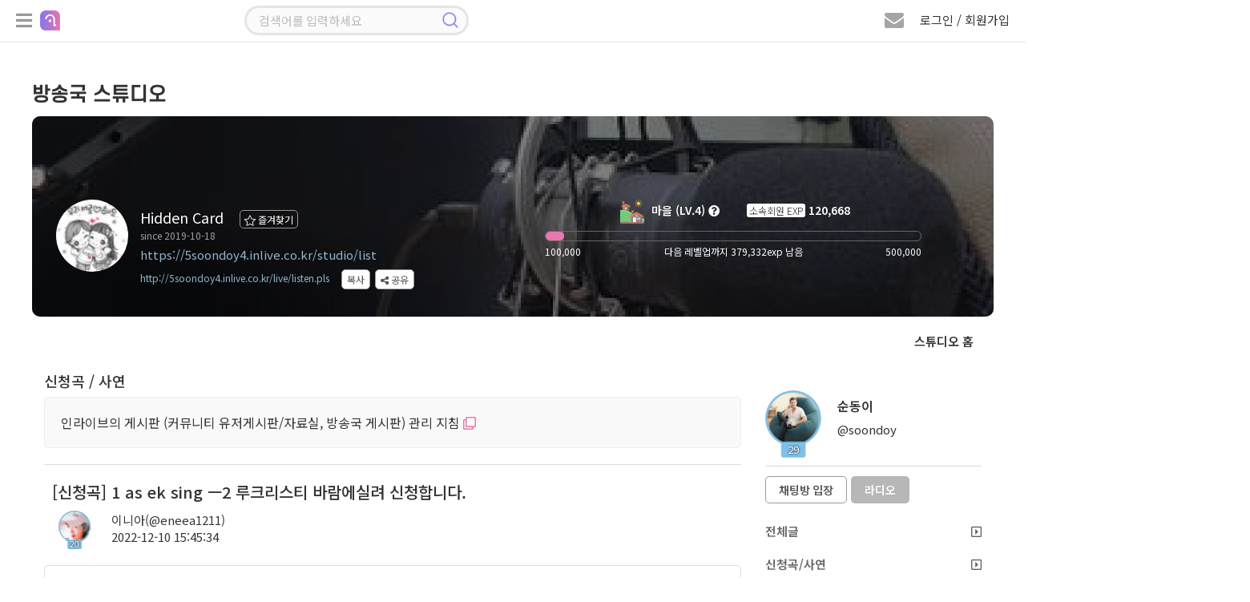

--- FILE ---
content_type: text/html; charset=UTF-8
request_url: https://5soondoy4.inlive.co.kr/studio/view/user/all/872917/9
body_size: 169506
content:
<!doctype html>
<html lang="ko">

<head>
    <title>이니아님의 신청곡 입니다. (이니아) | 인라이브 방송국 스튜디오</title>
    <meta charset="utf-8" />
    <meta http-equiv="X-UA-Compatible" content="IE=edge,chrome=1">
    <meta http-equiv="Cache-Control" content="no-cache, no-store, must-revalidate" />
    <meta http-equiv="Pragma" content="no-cache" />
    <meta http-equiv="Expires" content="0" />
    <meta name="viewport" content="width=device-width, initial-scale=1.0, maximum-scale=1.0, user-scalable=0" />
    <meta name="csrf-token" content="PvxQDUJZZhHr5AHCifIauBltMye0K7vAsMu2ad5R" />
        <!-- Facebook Meta Tags -->
    <meta property="og:url" content="https://5soondoy4.inlive.co.kr/studio/list" />
    <meta property="og:title" content="Hidden Card" />
    <meta property="og:type" content="website" />
    <meta property="og:image" content="https://cdn.inlive.co.kr/inLive/release/image/studio/2021/02/17/_1613534899_70.jpg" />
    <meta property="og:description" content="Good evening" />
    <meta property="og:site_name" content="인라이브" />
    <!-- Twitter Meta Tags -->
    <meta property="twitter:domain" content="inlive.co.kr">
    <meta property="twitter:url" content="https://5soondoy4.inlive.co.kr/studio/list">
    <meta name="twitter:title" content="Hidden Card">
    <meta name="twitter:description" content="Good evening">
    <meta name="twitter:image" content="https://cdn.inlive.co.kr/inLive/release/image/studio/2021/02/17/_1613534899_70.jpg">
        <link type="text/css" href="/css/bootstrap.min.css" rel="stylesheet" />
    <link type="text/css" href="/css/jquery.bxslider.css" rel="stylesheet" />
    <link type="text/css" href="/css/all.min.css" rel="stylesheet" />
    <link type="text/css" href="/css/common.css?v=1.892" rel="stylesheet" />
    <link type="text/css" href="/css/style.css?v=1.341" rel="stylesheet" />

    <!--script src="https://cdn.polyfill.io/v2/polyfill.min.js"></script-->
    <script src="/js/jquery.min.3.4.1.js"></script>
    <!--script src="/js/jquery.min.3.6.0.js"></script-->
    <script src="/js/jquery-ui.1.12.1.js"></script>
    <script src="/js/jquery.bxslider.min.js"></script>
    <script src="/js/jquery.stopwatch.js"></script>
    <script src="/js/jquery.fileDownload.js"></script>
    <script src="/js/jquery.cookie.js"></script>
    <script src="/js/link.js"></script>
    <script src="/js/bootstrap.min.3.3.2.js"></script>
    <script src="/js/socket.io.min.4.8.1.js"></script>
    <script src="/js/aes.js"></script>
    <script src="/js/datastructure.js?v=1.001"></script>
    <script src="/js/common.js?v=1.777"></script>
    <script src="/js/search.js"></script>
    <script src="/js/foundation.js?v=1.82"></script>
    <script src="/js/login.js?v=1.103"></script>



    <link rel="shortcut icon" href="/images/favicon.ico" type="image/x-icon">
    <link href="/css/jquerysctipttop.css" rel="stylesheet" type="text/css">
    <script>
                var foundation_useq = null;
        var foundation_userid = null;
        var foundation_nick = null;
        var foundation_userlevel = null;
        var foundation_img_path2 = "https://www.inlive.co.kr/images/user_img_big.png";
        var foundation_gender = null;
        var foundation_mbc = null;
        
                $(function(){
            setkeyevent();
        });
            </script>
    

    <!-- Google tag (gtag.js) -->
    <script async src="https://www.googletagmanager.com/gtag/js?id=G-CRCJ3QCPEJ"></script>
    <script>
        window.dataLayer = window.dataLayer || [];
        function gtag(){dataLayer.push(arguments);}
        gtag('js', new Date());
        gtag('config', 'G-CRCJ3QCPEJ');
    </script>

    <!-- Google Tag Manager -->
    <script>(function(w,d,s,l,i){w[l]=w[l]||[];w[l].push({'gtm.start':
                new Date().getTime(),event:'gtm.js'});var f=d.getElementsByTagName(s)[0],
            j=d.createElement(s),dl=l!='dataLayer'?'&l='+l:'';j.async=true;j.src=
            'https://www.googletagmanager.com/gtm.js?id='+i+dl;f.parentNode.insertBefore(j,f);
        })(window,document,'script','dataLayer','GTM-NBK4L2C9');</script>
    <!-- End Google Tag Manager -->
    
        <script src="/js/lounge.js?v=1.063"></script>
    </head>

    <link type="text/css" href="/css/msgp.css?v=1.021" rel="stylesheet" />

<script src="/js/msgp.js?v=1.077"></script>



    <script src="/webrec/js/WebAudioRecorder.min.js"></script>
    <script src="/webrec/js/msgp_webrec.js?v=1.011"></script>

<div class="msgp_newmsg_box">
    <div class="msgp_dim"></div>
    <div class="msgp_newmsg_box_close_btn" title="닫기">
        <i class="fas fa-times-circle"></i>
    </div>
    <div class="msgp_buy_box_title">
        <i class="fa fa-envelope" style="font-size: 20px; color: #e877ae;"></i> 새 쪽지
    </div>
    <div style="padding-top: 30px;">
        <ul class="msgp_ul">
            <li style="padding-bottom: 30px; border-bottom: 1px solid #ddd;">
                새로운 쪽지가 수신되었습니다.
            </li>
            <li id="msgp_newmsg_body" class="msgp_li" style="padding: 30px 10px; border-bottom: unset;"></li>
        </ul>
    </div>
</div>



<div class="msgp_buy_box">
    <div class="msgp_dim"></div>
    <div class="msgp_buy_box_close_btn" title="닫기">
        <i class="fas fa-times-circle"></i>
    </div>
    <div class="msgp_buy_box_title">
        쪽지 플러스 구매
    </div>
    <div style="padding-top: 30px;">
        <div style="padding-bottom: 20px;"><img src="/images/msgplus_info.png"></div>
        <span id="msgp_days"></span>일
        <img src="/images/jellybeans14.png" style="position:relative;width:20px;top:-2px;"><span id="msgp_price"></span>개
    </div>
    <div style="margin-top:10px;width:100%;text-align: center;">
        <span class="msgp_buy"><button id="msgpbuybtn">구매하기</button></span>
    </div>
</div>

<div class="msgp_channel_box">
    <div class="msgp_dim"></div>
    <div class="msgp_channel_box_search_btn" title="사용자 검색">
        <i class="fa fa-search"></i>
    </div>
    <div class="msgp_channel_box_config_btn" title="채널 설정">
        <i class="fa fa-minus-circle"></i>
    </div>
    <div class="msgp_channel_box_close_btn" title="닫기">
        <i class="fas fa-times-circle"></i>
    </div>
    <div class="msgp_channel_box_title">
        쪽지
    </div>
    <div id="msgp_channel_list_body" class="msgp_scroll msgp_chbox_scroll_height92" style="display: block;">
        <div class="msgp_scroll-inner">
            <ul class="msgp_ul" id="msgp_channel_list">
            </ul>
        </div>
    </div>
    <div id="msgp_friends_list_body" class="msgp_scroll msgp_chbox_scroll_height92" style="display: none;">
        <div class="msgp_scroll-inner">
            <ul class="msgp_ul">
                <li class="msgp_li" style="padding: unset;">
                    <div style="width: 100%;">
                        <div class="msgp_following_top">
                            <div class="msgp_friends_top_title">팔로잉</div>
                            <div class="msgp_friends_top_chevron"><i class="fa fa-chevron-down"></i></div>
                        </div>
                        <div><ul class="msgp_ul" id="msgp_following_list" style="display: none;"></ul></div>
                    </div>
                </li>
                <li class="msgp_li" style="padding: unset;">
                    <div style="width: 100%;">
                        <div class="msgp_follower_top">
                            <div class="msgp_friends_top_title">팔로워</div>
                            <div class="msgp_friends_top_chevron"><i class="fa fa-chevron-down"></i></div>
                        </div>
                        <div><ul class="msgp_ul" id="msgp_follower_list" style="display: none;"></ul></div>
                    </div>
                </li>
                <li class="msgp_li" style="padding: unset;">
                    <div style="width: 100%;" id="msgp_hotlistener_box">
                        <div class="msgp_hotlistener_top">
                            <div class="msgp_friends_top_title">열혈</div>
                            <div class="msgp_friends_top_chevron"><i class="fa fa-chevron-down"></i></div>
                        </div>
                        <div><ul class="msgp_ul" id="msgp_hotlistener_list" style="display: none;"></ul></div>
                    </div>
                </li>
                <li class="msgp_li" style="padding: unset;">
                    <div style="width: 100%;" id="msgp_bsmem_box">
                        <div class="msgp_bsmem_top">
                            <div class="msgp_friends_top_title">소속 방송국</div>
                            <div class="msgp_friends_top_chevron"><i class="fa fa-chevron-down"></i></div>
                        </div>
                        <div><ul class="msgp_ul" id="msgp_bsmem_list" style="display: none;"></ul></div>
                    </div>
                </li>
            </ul>
        </div>
    </div>
    <div class="msgp_channel_box_bottom">
        

        <div class="msgp_channel_box_bottom_remove">
            <div style="width:calc(100% - 152px); height:40px; float: left; padding: 10px 0 0 10px;">
                <span id="msgp_remove"></span>
            </div>
            <div style="width:152px; height:40px; text-align: right; float: right; padding: 10px 10px 0 0;">
                <span class="msgp_bottom_btn" id="remove_ch_btn">삭제</span>
                <span class="msgp_bottom_btn" id="remove_all_ch_btn">전체 삭제</span>
            </div>
        </div>

        <div class="msgp_bottom_menu">
            <ul>
                <li id="msgp_bottom_menu_msg" class="msgp_bottom_menu_sub on"><i class="fa fa-envelope"></i> 쪽지</li>
                <li id="msgp_bottom_menu_friends" class="msgp_bottom_menu_sub"><i class="fa fa-user"></i> 친구</li>
                
            </ul>
        </div>
    </div>
</div>

<div class="msgp_channel_view">
    <div class="msgp_dim">
        <div class="msgp_dim_buy" id="msgp_dim_send_rose">
            <div class="msgp_dim_title"><img src="/images/gift_rose_sz19.png" width="20">로즈선물</div>
            <div style="margin-top: 15px;">
                <ul class="msgp_dim_buy_ul">
                    <li><b>임의지정</b> <span class="msgp_right"><input type="text" id="msgp_dim_giftrose" maxlength="6" style="width: 70px;" onmouseup="this.value=this.value.replace(/[^0-9]/g,'');" onblur="this.value=this.value.replace(/[^0-9]/g,'');" onKeyup="this.value=this.value.replace(/[^0-9]/g,'');"> 개</span></li>
                    <li><b>내 보유로즈</b> <div class="msgp_right"><span id="msgp_dim_myrose">0</span>개</div></li>
                </ul>
                <p class="text-center">
                    <button class="board_btn" id="msgp_dim_send_rose_btn">선물하기</button>
                    <button class="board_btn" onclick="$('.msgp_dim').hide();">닫기</button>
                </p>
            </div>
        </div>
        <div class="msgp_dim_buy" id="msgp_dim_send_jelly">
            <div class="msgp_dim_title"><img src="/images/jellybeans14.png" width="20">젤리선물</div>
            <div style="margin-top: 15px;">
                <ul class="msgp_dim_buy_ul">
                    <li><b>임의지정</b> <span class="msgp_right"><input type="text" id="msgp_dim_giftjelly" maxlength="6" style="width: 70px;" onmouseup="this.value=this.value.replace(/[^0-9]/g,'');" onblur="this.value=this.value.replace(/[^0-9]/g,'');" onKeyup="this.value=this.value.replace(/[^0-9]/g,'');"> 개</span></li>
                    <li><b>내 보유젤리</b> <div class="msgp_right"><span id="msgp_dim_myjelly">0</span>개</div></li>
                </ul>
                <p class="text-center">
                    <button class="board_btn" id="msgp_dim_send_jelly_btn">선물하기</button>
                    <button class="board_btn" onclick="$('.msgp_dim').hide();">닫기</button>
                </p>
            </div>
        </div>
        <div class="msgp_dim_buy" id="msgp_dim_send_heart">
            <div class="msgp_dim_title"><img src="/images/heart_icon.png" width="20"> 하트선물</div>
            <div style="margin-top: 15px;">
                <ul class="msgp_dim_buy_ul">
                    <li><b>임의지정</b> <span class="msgp_right"><input type="text" id="msgp_dim_giftheart" maxlength="6" style="width: 70px;" onmouseup="this.value=this.value.replace(/[^0-9]/g,'');" onblur="this.value=this.value.replace(/[^0-9]/g,'');" onKeyup="this.value=this.value.replace(/[^0-9]/g,'');"> 개</span></li>
                    <li><b>내 보유하트</b> <div class="msgp_right"><span id="msgp_dim_myheart">0</span>개</div></li>
                </ul>
                <p class="text-center">
                    <button class="board_btn" id="msgp_dim_send_heart_btn">선물하기</button>
                    <button class="board_btn" onclick="$('.msgp_dim').hide();">닫기</button>
                </p>
            </div>
        </div>
        <div class="msgp_dim_view_msgpimg" id="msgp_dim_view_msgpimg">
        </div>
    </div>
    <div class="msgp_channel_view_close_btn" title="닫기">
        <i class="fa fa-minus-circle"></i>
    </div>
    <div class="msgp_channel_view_title">
        메시지 상세
    </div>
    <div class="msgp_scroll msgp_chview_scroll_height" id="msgp_view_list">
        <div class="msgp_scroll-inner">
            <div class="msgp_view" id="msgp_channel_view">
            </div>
        </div>
    </div>
    <div class="msgp_channel_view_bottom">
        <textarea id="msgplusinput"></textarea>
        <button id="msgplussendbtn" class="float-right msgp_channel_view_send_btn" >전송</button>
    </div>


    <div class="msgp_channel_view_record">
        <div style="width: calc(100% - 110px); float: left;">
            <div class="recprogresstime">00:00</div>
            <div class="recprogressbar"></div>
            <div class="playerdurationbar"></div>
        </div>
        <div class="msgp_channel_view_record_send_btn" id="msgpvoicesendbtn">
            <i id="msgp_record_play_btn" class="fa fa-play msgp_record_play_btn" title="미리듣기"></i>
            <i id="msgp_record_stop_btn" class="fa fa-stop msgp_record_stop_btn" title="녹음 끝내기"></i>
            <i id="msgp_record_upload_btn" class="fa fa-upload msgp_record_upload_btn" title="전송"></i>
        </div>
    </div>

    <div class="msgp_channel_view_skill">
        <div title="로즈 선물하기" class="msgp_channel_view_skill_rose">
            <img src="/images/gift_rose_sz19.png" width="24">
        </div>
        <div title="젤리 선물하기" class="msgp_channel_view_skill_jelly">
            <img src="/images/jellybeans14.png" width="24">
        </div>
        <div title="하트 선물하기" class="msgp_channel_view_skill_heart">
            <img src="/images/heart_icon.png" width="24">
        </div>
        <div title="이미지 전송" class="msgp_channel_view_skill_img msgp_file">
            <label>
                <i class="far fa-picture-o"></i>
                <input type="file" id="msgp_channel_view_skill_img_id">
            </label>
        </div>
        <div title="파일 전송" class="msgp_channel_view_skill_file msgp_file">
            <label>
                <i class="far fa-folder"></i>
                <input type="file" id="msgp_channel_view_skill_file_id" onchange="">
            </label>
        </div>
                    <div title="음성 전송" class="msgp_channel_view_skill_mic">
                <i class="fa fa-microphone"></i>
            </div>
                <div title="글자 크기" class="msgp_channel_view_skill_font">
            <i class="fas fa-font"></i>
        </div>
        <div class="msgp_channel_view_progressbar">
            <progress id="msgpfiledn_progress" value="0" min="0" max="100"></progress>
        </div>
    </div>
</div>

<div class="msgp_user_search">
    <div class="msgp_dim"></div>
    <div class="msgp_user_search_close_btn" title="닫기">
        <i class="fa fa-times-circle"></i>
    </div>
    <div class="msgp_search_view_title">
        사용자 검색
    </div>
    <div class="msgp_scroll msgp_search_scroll_height">
        <div class="msgp_scroll-inner">
            <input type="text" id="search_user_kwd" class="search_user_input" style="border-radius: 12px;" placeholder="아이디 또는 닉네임 입력 엔터">
            <div class="msgp_view" id="msgp_search_user" style="display:none;">
            </div>
        </div>
    </div>
</div>


            <body>
        

<!--팝업플레이어-->
<div class="modal fade" id="pp_player_dlg" data-backdrop="static">
    <div class="modal-sm modal-dialog-centered">
        <div class="modal-content listen_bg2 pp_player_bg" id="pp_player_bg">
            <div class="pp_player_header">
                <i class="fas fa-times close" id="pp_player_closebtn" style="padding: 5px 7px; color: #ffffff;"></i>
                <div class="modal-title pp_player_header_body">
                    <a class="pp_player_header_a" href="https://badapost.inlive.co.kr/studio/list" target="_blank">
                        <div class="pp_player_header_txt">
                            <img id="pp_player_bslevelimg" class="pp_player_header_img" src="/images/1.png">
                            <span id="pp_player_bsname">방송명</span>
                        </div>
                    </a>
                </div>
            </div>

            <div class="modal-body pp_player_body_size">

                <div id="radio_respmsgbox" class="chat_respmsgbox" style="top: 75px; background-color: rgb(0 0 0 / 90%); width: 310px; max-width: unset;">
                    <div class="basic_chat chathis" style="padding: 2px 0px 10px 0px;">
                        <div class="user_chat_img_line">
                            <div class="level_border_chat level_border_chat_line">
                                <img id="radio_respmsg_lvimg" src="/images/level0.png" style="cursor: pointer;">
                                <span id="radio_respmsg_lv"></span>
                            </div>
                            <p class="chat_user_pic_wrap_line">
                                <img id="radio_respmsg_userimg" src="https://cdn.inlive.co.kr/inLive/image/user_img_default.png">
                            </p>
                        </div>
                        <div style="padding: 5px 0;">
                            <span id="radio_respmsg_nick"></span><br/>
                            <span id="radio_respmsg_uid"></span>
                            <div id="radio_respmsg_qsize" class="chat_respmsgqsize"></div>
                        </div>
                        <div>
                            
                            <span id="radio_respmsg_mi" style="color: #e3e3e3; font-size: 11px; border-radius: 5px; padding: 1px 5px; background: rgb(255 255 255 / 18%);"></span>
                        </div>
                    </div>
                    <textarea id="radio_recv_respmsg" style="width: 280px;" readonly></textarea>
                    <textarea id="radio_respmsg" style="width: 280px;background-color: rgb(172 217 243 / 30%); border-radius: 7px; padding: 0px 5px;" onkeyup="__maxlength('#radio_respmsg', 300, true);"></textarea>
                    <span id="radio_respmsg_len" style="float: left; padding: 3px 0;">0 / 300</span>
                    <button class="board_btn3" id="radio_respmsg_closebtn" type="button" style="float: right; padding: 4px 12px; margin: 0px 0px 0px 5px;">패스</button>
                    <button class="board_btn6" id="radio_respmsg_sendbtn" type="button" style="float: right; padding: 4px 12px;">보내기</button>
                </div>

                <div class="pp_player_body_titlebox">
                    <div id="pp_player_roomtitle" class="pp_player_body_titletxt" title="방송주제">방송주제</div>
                </div>

                <div class="oc_title2 pp_player_titlebox">
                    <img src="/images/play_name_icon.png">
                    <div class="oc_title_wrap pp_player_titletxt">
                        <p class="play_txt1_1">
                            <span id="pp_player_currsong" class="sitemessage music_title">...</span>
                        </p>
                    </div>
                </div>

                <div class="user_img_wrap pp_player_cjbox">
                    <span><img id="pp_player_cjimg" src="https://cdn.inlive.co.kr/inLive/image/user_img_default.png" onerror="this.src='https://cdn.inlive.co.kr/inLive/image/user_img_default.png'"></span>
                    <div class="pp_player_cjbox_nick"><span id="pp_player_cjnick">우당탕면</span></div>
                </div>

                <div class="pp_player_chatbtnbox">
                    <button id="pp_player_chatbtn" class="board_btn3" type="button">채팅방 입장</button>
                </div>

                <div class="pp_player_ctrl">
                    <div class="pp_player_ctrl_btnbox">
                        <i id="pp_player_playbtn" class="fa fa-play-circle"></i>
                    </div>

                    <div class="pp_player_ctrl_volbox">
                        <i class="fas fa-volume-up cursor-pointer" id="pp_player_mute_btn"></i>
                        <div id="pp_player_volslider" class="pp_player_ctrl_volslider"></div>
                    </div>
                </div>
            </div>
            <div class="pp_player_bottombar">
                <ul>
                    <li>
                        <div style="padding-left: 20px;" title="신청곡"><div id="pp_player_reqsong">신청곡</div>
                            <span class="music_menu chat_icon_btn chat_btn2" style="bottom: 3px; left: 5px;">
                                    <nav class="music_menu" title="신청곡" style="font-size: 13px;">
                                        <input class="menu-toggler" id="pp_player_reqsongtoggler" type="checkbox">
                                        <i class="fas fa-music"></i>
                                        <ul>
                                            <li class="menu-item menu_red" onclick="__reqsong.openMusicListModal();" style="width: 40px;" title="신청곡 리스트">
                                                <span class="fas fa-list"></span>
                                            </li>
                                            <li class="menu-item menu_green" onclick="__reqsong.openMusicModal();" style="width: 40px;" title="신청곡 등록">
                                                <span class="fas fa-pencil-alt"></span>
                                            </li>
                                        </ul>
                                    </nav>
                            </span>
                        </div>
                    </li>
                    <li id="pp_player_gift" title="선물">&nbsp;&nbsp;<i class="fa fa-gift"></i> 선물</li>
                    <li id="pp_player_favorite" title="즐겨찾기">&nbsp;<i class="fa fa-star"></i> 즐찾</li>
                    <li id="pp_player_schedule" title="편성표"> 편성표</li>
                    <li id="pp_player_popup" title="새창으로 열기"><i class="fa fa-external-link-square"></i> 새창</li>
                </ul>
            </div>
        </div>
    </div>
</div>
<!--팝업플레이어-->

<!--신청곡 마감선-->
<div class="modal fade" id="endline_modal">
    <div class="modal-dialog">
        <div class="modal-content">
            <div class="modal-header">
                <i class="fas fa-times close" data-dismiss="modal" aria-hidden="true"></i>
                <h4 class="modal-title modal_title">
                    신청곡 마감선
                </h4>
            </div>
            <div class="modal-body">
                <ul class="music_ul" style="width: 100%;">
                    <li><span class="music_tit" style="padding: 0px 10px;">마감 내용</span><span class="music_text"><input type="text" name="endlinemsg" id="endlinemsg" class="gift_heart_input"> </span></li>
                </ul>
                <p class="text-center">
                    <button class="board_btn" id="endline_modal_btn" type="button">마감하기</button>
                </p>
            </div>
        </div>
    </div>
</div>
<!--신청곡 마감선-->

<!--신청곡등록모달-->
<div class="modal fade" id="music_modal">
    <div class="modal-dialog">
        <div class="modal-content">
            <div class="modal-header">
                <i class="fas fa-times close" data-dismiss="modal" aria-hidden="true"></i>
                <h4 class="modal-title modal_title">
                    신청곡 보내기
                </h4>
            </div>
            <div class="modal-body">
                <ul class="music_ul">
                    <li><span class="music_tit">신청곡</span><span class="music_text"><input type="text" name="f_songrequest" id="f_songrequest" class="gift_heart_input"> </span></li>
                    <li style="display:none;"><span class="music_tit">가수</span><span class="music_text"><input type="text" name="f_songsinger" id="f_songsinger" class="gift_heart_input"> </span></li>
                    <li><span class="music_tit">사연</span><span class="music_text"><textarea name="f_song_comment" id="f_song_comment" class="music_letter" placeholder="신청곡과 어울리는 전하고 싶은 사연을 CJ에게 전달해 보세요&#13;&#10서비스 취지와 관련 없는 음란, 비방, 광고성 글은 신청취소 및 강력 제제 대상 입니다."></textarea><p class="alarm_new2">* 사연 항목은 필수사항이 아닙니다. *</p></span></li>
                    <li class="text-center"><img src="/images/jellybeans13.png" class="item_icon_size19"> 젤리 담아 보내기 <input type="number" name="gift_jelly_music" id="gift_jelly_music" style="width: 70px;" value="0" min="1" step="1"> 개</li>
                    <li class="text-center"><img src="/images/gift_rose_sz19.png" class="item_icon_size19"> 로즈 담아 보내기 <input type="number" name="gift_rose_music" id="gift_rose_music" style="width: 70px;" value="0" min="1" step="1"> 개</li>
                    <li class="text-center"><img src="/images/heart_icon.png" class="item_icon_size19"> 하트 담아 보내기 <input type="number" name="gift_heart_music" id="gift_heart_music" style="width: 70px;" value="0" min="1" step="1"> 개</li>
                    <li>CJ에게 마음을 담은 선물을 전해보세요.<br> 선물 효과와 함께 신청곡 리스트 상단에 노출됩니다.</li>
                </ul>
                <p class="text-center">
                    <button class="board_btn" id="music_modal_reqbtn" type="button">신청하기</button>
                </p>
            </div>
        </div>
    </div>
</div>
<!--신청곡등록모달-->

<!--신청곡 리스트 모달-->
<div class="modal fade" id="music_list_modal">
    <div class="modal-dialog modal-lg" style="height: 100%;">
        <div class="modal-content"  style="height: 94%;">
            <div class="modal-header">
                <i class="fas fa-times close" data-dismiss="modal" aria-hidden="true"></i>
                <h4 class="modal-title modal_title" id="musicTotCnt">
                    신청곡 리스트
                </h4>
            </div>
            <div class="modal-body" style="height: calc(100% - 60px); padding: 10px 10px 0px 26px;">
                <div class="music_list_scroll" style="height: 100%;">
                    <div class="music_list_scroll-inner">
                        <div class="music_list">
                            <ul>
                                <li id="getApplicationSongList"></li>
                                <input type="hidden" id="music_list_listen_Page" value=1>
                                <input type="hidden" id="music_list_listen_EndPage" value=1>
                            </ul>
                        </div>
                    </div>
                </div>
            </div>
        </div>
    </div>
</div>
<!--신청곡 리스트 모달-->

<!--신청곡수정모달-->
<div class="modal fade" id="musicmod_modal">
    <div class="modal-dialog">
        <div class="modal-content">
            <div class="modal-header">
                <i class="fas fa-times close" data-dismiss="modal" aria-hidden="true"></i>
                <h4 class="modal-title modal_title">
                    신청곡 수정하기
                </h4>
            </div>
            <div class="modal-body">
                <ul class="music_ul">
                    <li><span class="music_tit">신청곡</span><span class="music_text"><input type="text" name="f_songrequest" id="mm_songrequest" class="gift_heart_input"> </span></li>
                    <li><span class="music_tit">사연</span><span class="music_text">
                            <textarea name="f_song_comment" id="mm_songcomment" class="music_letter" placeholder=""></textarea>
                            <p class="alarm_new2">* 사연 항목은 필수사항이 아닙니다. *</p></span>
                    </li>
                    <li>신청곡과 어울리는 전하고 싶은 사연을 CJ에게 전달해 보세요&#13;&#10서비스 취지와 관련 없는 음란, 비방, 광고성 글은 신청취소 및 강력 제제 대상 입니다.</li>
                </ul>
                <p class="text-center">
                    <button class="board_btn" id="musicmod_modal_reqbtn" type="button">수정하기</button>
                </p>
            </div>
        </div>
    </div>
</div>
<!--신청곡수정모달-->

<!-- 편성표 모달 -->
<div class="modal fade" id="bs_schedule_modal">
    <div class="modal-sm modal-dialog-centered">
        <div class="modal-content">
            <div class="modal-header">
                <i class="fas fa-times close" data-dismiss="modal" aria-hidden="true"></i>
                <h4 class="modal-title modal_title">
                    <span id="pp_bsschname"></span> 편성표
                </h4>
            </div>
            <div class="modal-body">
                <div class="music_list_scroll" style="height: 100%;">
                    <div class="music_list_scroll-inner">
                        <div class="music_list">
                            <table cellpadding="0" cellspacing="0" class="pairing_modal_table2" id="pp_bsschedule">
                                <col style="width:30%;">
                                <col style="width:70%;">
                            </table>
                        </div>
                    </div>
                </div>
            </div>
        </div>
    </div>
</div>
<!-- 편성표 모달 -->

<!--신고하기 신청곡-->
<div class="modal fade" id="report_song_modal">
    <div class="modal-dialog">
        <div class="modal-content">
            <div class="modal-header">
                <i class="fas fa-times close" data-dismiss="modal" aria-hidden="true"></i>
                <h4 class="modal-title modal_title">
                    신고
                </h4>
            </div>
            <div class="modal-body">
                <div class="report_modal_con radio_btn">
                    <ul>
                        <li><input type="radio" name="report_value" id="song_report1" checked> <label for="song_report1">음란성/선정성</label></li>
                        <li><input type="radio" name="report_value" id="song_report2"> <label for="song_report2">광고/스팸</label></li>
                        <li><input type="radio" name="report_value" id="song_report3"> <label for="song_report3">욕설/인신공격/비방</label></li>
                        <li><input type="radio" name="report_value" id="song_report4"> <label for="song_report4">도용/저작권 침해</label></li>
                    </ul>
                </div>
                <input type="hidden" name="song_f_bsboardseq" id="song_f_bsboardseq" value="">
                <p class="text-center"><button class="board_btn" onclick="send_song_report();">신고하기</button></p>
            </div>
        </div>
    </div>
</div>
<!--신고하기 신청곡-->

<!--쪽지보내기-->
<div class="modal fade" id="globalMsg" data-backdrop="static">
    <div class="modal-dialog">
        <div class="modal-content">
            <div class="modal-header">
                <i class="fas fa-times close" data-dismiss="modal" aria-hidden="true"></i>
                <h4 class="modal-title modal_title">
                    쪽지 보내기
                </h4>
            </div>
            <div class="modal-body">
                <table cellpadding="0" cellspacing="0" class="send_msg_table" style="width:100%;">
                    <tr>
                        <th>받는 회원</th>
                        <td>
                            <div class="col-lg-6 col-md-6 col-sm-6 col-xs-12 msg-item">
                                <input type="text" id="gtnick" name="gtnick" class="wd100 send_msg_input" data-toggle="modal" readonly>
                                <input type="hidden" id="gtid" name="gtid" value="">
                            </div>
                        </td>
                    </tr>
                    <tr>
                        <th>메시지</th>
                        <td>
                            <div class="col-lg-12 col-md-12 col-sm-12 col-xs-12">
                                <textarea rows="10" class="wd100 msg_textarea" id="gMsg" name="gMsg"></textarea>
                            </div>
                        </td>
                    </tr>
                    <tr>
                        <td colspan="2">
                            <p class="text-center">
                                <button class="board_btn3" type="button" onclick="globalMsgSend();">보내기</button>
                                <button class="board_btn2" type="button" onclick="globalMsgClose();">돌아가기</button>
                            </p>
                        </td>
                    </tr>
                </table>
            </div>
        </div>
    </div>
</div>
<!--쪽지보내기-->

<!--휴대폰 인증-->
<div class="modal fade" id="certify_modal" data-backdrop="static">
    <div class="modal-dialog">
        <div class="modal-content">
            <div class="modal-header">
                <i class="fas fa-times close" data-dismiss="modal" aria-hidden="true"></i>
                <h4 class="modal-title modal_title">
                    휴대폰 인증
                </h4>
            </div>
            <div class="modal-body">
                <p>휴대폰 번호 인증을 통한 본인 확인이 필요합니다.</p>
                <div class="profile_table4_wrap">
                    <table cellpadding="0" cellspacing="0" border="0" class="profile_table4">
                        <tr id="myhp">
                            <th>휴대폰 번호인증</th>
                            <td>
                                <input type="text" class="wd70" id="g_f_mobile" name="g_f_mobile" value="">
                                <button class="board_btn2" type="button" onclick="GaccountNum()" id="g_authButton">인증</button>
                                <span id="g_counter" style="display: none" class="phone_chk">3:00</span>
                            </td>
                        </tr>
                        <tr class="myauthnumber">
                            <th>인증번호</th>
                            <td>
                                <input type="text" name="g_f_authkey" id="g_f_authkey" class="wd70">
                                <button class="board_btn" type="button" onclick="GauthCode();">확인</button>
                            </td>
                        </tr>
                    </table>
                </div>
                <p class="text-center mt30"><button type="button" data-dismiss="modal" class="board_btn2">취소</button></p>
            </div>
        </div>
    </div>
</div>
<!--휴대폰 인증-->

<!--신고하기-->
<div class="modal fade" id="siren_modal" data-backdrop="static">
    <div class="modal-dialog">
        <div class="modal-content">
            <div class="modal-header">
                <i class="fas fa-times close" data-dismiss="modal" aria-hidden="true"></i>
                <h4 class="modal-title modal_title">
                    신고하기
                </h4>
            </div>
            <input type="hidden" id="f_parentseq" name="f_parentseq" value="">
            <input type="hidden" id="f_sirenid" name="f_sirenid" value="">
            <input type="hidden" id="f_targetid" name="f_targetid" value="">
            <div class="modal-body">
                <div class="report_modal_con radio_btn">
                    <p>허위 신고는 제재 대상이 됩니다.</p>
                    <div id="siren_target_nick" style="border: 1px solid #ddd; padding:7px 10px; border-radius: 4px;margin:8px 0px 8px 0px;background:#FAFAFA;"></div>
                    <ul style="background:#f9f9f9; padding:20px; border-radius:10px;">
                        <li><input type="radio" id="report_value1" name="report_value" value="1" checked><label for="report_value1">음란성/선정성</label></li>
                        <li><input type="radio" id="report_value2" name="report_value" value="2"> <label for="report_value2">광고/스팸</label></li>
                        <li><input type="radio" id="report_value3" name="report_value" value="3"> <label for="report_value3">욕설/인신공격/비방</label></li>
                        <li><input type="radio" id="report_value4" name="report_value" value="4"> <label for="report_value4">도용/저작권 침해</label></li>
                        <li><input type="radio" id="report_value5" name="report_value" value="5"> <label for="report_value5">기타</label></li>
                        <textarea name="f_siren_content" id="f_siren_content" class="music_letter mt20" placeholder="신고 사유를 입력하세요. (최대300자)"></textarea>
                        <p id="f_siren_content_size" style="text-align:right; font-size:14px;">(0 / 300)</p>

                    </ul>

                    <div style="padding:7px 10px; border-radius: 4px;margin:8px 0px 8px 0px;">
                        <ul class="checks">
                            <li><input type="checkbox" id="siren_block_chkb" name="siren_block_chkb"> <label for="siren_block_chkb">차단하기</label></li>
                        </ul>
                        <span style="color:#a6a6a6;">
                                    차단한 회원은 내 라이브 방송에 입장을 할 수 없으며 내 로그에 글 작성도 할 수 없습니다. 차단한 회원의 방송에도 입장과 글 작성을 할 수 없습니다.
                                </span>
                    </div>

                </div>
                <p class="text-center"><button class="board_btn" type="button" id="siren_btn">신고하기</button></p>
            </div>
        </div>
    </div>
</div>
<!--신고하기-->

<!--바우처선물-->
<div class="modal fade" id="gift_voucher_dlg" data-backdrop="static">
    <div class="modal-dialog">
        <div class="modal-content">
            <div class="modal-header">
                <i class="fas fa-times close" data-dismiss="modal" aria-hidden="true"></i>
                <h4 class="modal-title modal_title">
                    바우처 선물 보내기
                </h4>
            </div>
            <div class="modal-body">
                <table cellpadding="0" cellspacing="0" class="send_msg_table" style="width:100%;">
                    <tr>
                        <th>받는 사람</th>
                        <td>
                            <div style="padding: 0px 15px;">
                                <div style="margin-bottom: 10px;">
                                    <input type="text" id="gvd_nick" name="gvd_nick" style="width: 100%;" data-toggle="modal" readonly>
                                    <input type="hidden" id="gvd_uid" name="gvd_uid" value="">
                                    <input type="hidden" id="gvd_prodcode" name="gvd_prodcode" value="">
                                </div>
                                <div>
                                    <button class="board_btn2" type="button" onclick="__open_user_search_dlg();">검색</button>
                                    <button class="board_btn2" type="button" onclick="__open_fw_dlg('follower');">팔로워</button>
                                </div>
                            </div>
                        </td>
                    </tr>
                    <tr>
                        <th>메시지</th>
                        <td>
                            <div class="col-lg-12 col-md-12 col-sm-12 col-xs-12">
                                <textarea rows="6" class="wd100 msg_textarea" id="gvd_msg" name="gvd_msg"></textarea>
                                <span id="gvd_msg_len">0/400</span>
                            </div>
                        </td>
                    </tr>
                    <tr><td style="height: 10px;" colspan="2"></td></tr>
                    <tr>
                        <td colspan="2" style="    padding: 25px; background-color: #efefef; border-radius: 10px; color: #959595;">
                            해당 아이템은 구매(선물) 후 환불이 되지 않습니다.<br/>
                            유효기간은 구매(선물 발신)일로부터 1년입니다.<br/>
                            위 내용을 확인하였으며, <br/>
                            <b>'보내기' 버튼 클릭으로 결제정보 제공에 동의하고 선물합니다.</b>
                        </td>
                    </tr>
                    <tr><td style="height: 10px;" colspan="2"></td></tr>
                    <tr>
                        <td colspan="2">
                            <p class="text-center">
                                <button id="gift_voucher_sendbtn" class="board_btn3" type="button" onclick="__sendvoucher();">보내기</button>
                                <button class="board_btn2" type="button" onclick="__closevoucherbox();">돌아가기</button>
                            </p>
                        </td>
                    </tr>
                </table>
            </div>
        </div>
    </div>
</div>
<!--바우처선물-->

<!--선물세트 보내기-->
<div class="modal fade" id="gift_setitem_dlg" data-backdrop="static">
    <div class="modal-dialog">
        <div class="modal-content">
            <div class="modal-header">
                <i class="fas fa-times close" data-dismiss="modal" aria-hidden="true"></i>
                <h4 class="modal-title modal_title">
                    선물세트 보내기
                </h4>
            </div>
            <div class="modal-body">
                <table cellpadding="0" cellspacing="0" class="send_msg_table" style="width:100%;">
                    <tr>
                        <th>받는 사람</th>
                        <td>
                            <div style="padding: 0px 15px;">
                                <div style="margin-bottom: 10px;">
                                    <input type="text" id="gvd_si_nick" name="gvd_nick" style="width: 100%;" data-toggle="modal" readonly>
                                    <input type="hidden" id="gvd_si_uid" name="gvd_uid" value="">
                                    <input type="hidden" id="gvd_si_prodcode" name="gvd_prodcode" value="">
                                </div>
                                <div>
                                    <button class="board_btn2" type="button" onclick="__open_si_user_search_dlg();">검색</button>
                                    <button class="board_btn2" type="button" onclick="__open_si_fw_dlg('follower');">팔로워</button>
                                </div>
                            </div>
                        </td>
                    </tr>
                    <tr>
                        <th>메시지</th>
                        <td>
                            <div class="col-lg-12 col-md-12 col-sm-12 col-xs-12">
                                <textarea rows="6" class="wd100 msg_textarea" id="gvd_si_msg" name="gvd_msg"></textarea>
                                <span id="gvd_si_msg_len">0/400</span>
                            </div>
                        </td>
                    </tr>
                    <tr><td style="height: 10px;" colspan="2"></td></tr>
                    <tr>
                        <td colspan="2" style="    padding: 25px; background-color: #efefef; border-radius: 10px; color: #959595;">
                            해당 아이템은 구매(선물) 후 환불이 되지 않습니다.<br/>
                            유효기간은 구매(선물 발신)일로부터 1년입니다.<br/>
                            위 내용을 확인하였으며, <br/>
                            <b>'보내기' 버튼 클릭으로 결제정보 제공에 동의하고 선물합니다.</b>
                        </td>
                    </tr>
                    <tr><td style="height: 10px;" colspan="2"></td></tr>
                    <tr>
                        <td colspan="2">
                            <p class="text-center">
                                <button id="gift_setitem_sendbtn" class="board_btn3" type="button" onclick="__sendsetitem();">보내기</button>
                                <button class="board_btn2" type="button" onclick="__closesetitembox();">돌아가기</button>
                            </p>
                        </td>
                    </tr>
                </table>
            </div>
        </div>
    </div>
</div>
<!--바우처선물-->

<!--팔로잉, 팔로워 목록-->
<div class="modal fade" id="fw_list_dlg" data-backdrop="static">
    <div class="modal-dialog">
        <div class="modal-content">
            <div class="modal-header">
                <i class="fas fa-times close" data-dismiss="modal" aria-hidden="true"></i>
                <h4 class="modal-title modal_title">
                    팔로잉/팔로워 목록
                </h4>
            </div>
            <div class="modal-body">
                <ul class="modal_tab_box">
                    <li class="modal_tab fw_list_dlg_f1 active">팔로잉(0)</li>
                    <li class="modal_tab fw_list_dlg_f2">팔로워(0)</li>
                </ul>
                <div class="follower_list_scroll" id="fw_list_dlg_scroll">
                    <div class="follower_list_scroll-inner">
                        <ul class="follower_list mb0 modal_list" id="fw_list_dlg_list">
                        </ul>
                    </div>
                </div>
            </div>
        </div>
    </div>
</div>
<!--팔로잉, 팔로워 목록-->

<!--사용자 검색 목록-->
<div class="modal fade" id="user_search_dlg" data-backdrop="static">
    <div class="modal-dialog">
        <div class="modal-content">
            <div class="modal-header">
                <i class="fas fa-times close" data-dismiss="modal" aria-hidden="true"></i>
                <h4 class="modal-title modal_title">
                    사용자 검색
                </h4>
            </div>
            <div class="msg-item" style="padding: 20px 15px; max-width: 300px;">
                <input type="text" id="user_search_dlg_nick" name="user_search_dlg_nick" class="wd100 send_msg_input" data-toggle="modal" placeholder="ID 또는 별명">
                <button class="board_btn2" type="button" onclick="__search_user_list();">검색</button>
            </div>
            <div class="modal-body">
                <div class="follower_list_scroll">
                    <div class="follower_list_scroll-inner">
                        <ul class="follower_list mb0 modal_list" id="user_search_dlg_list">
                            <li>
                                <p class="follower_txt3">대상자를 검색해 주세요</p>
                            </li>
                        </ul>
                    </div>
                </div>
            </div>
        </div>
    </div>
</div>
<!--사용자 검색 목록-->


<!--메시지-->
<div class="modal fade" id="sys_message_dlg" data-backdrop="static">
    <div class="modal-dialog">
        <div class="modal-content">
            <div class="modal-header">
                <i class="fas fa-times close" data-dismiss="modal" aria-hidden="true"></i>
                <h4 class="modal-title modal_title" id="sys_message_dlg_title">
                </h4>
            </div>
            <div class="modal-body" id="sys_message_dlg_body">
            </div>
            <br/>
            <div style="text-align: center; margin-bottom: 20px;">
                <button class="board_btn2" type="button" onclick="$('#sys_message_dlg').modal('hide');">닫기</button>
            </div>
        </div>
    </div>
</div>
<!--메시지-->


<!--전화수신-->
<div class="modal fade" id="ttiring_dlg" data-backdrop="static" data-keyboard="false">
    <div class="modal-dialog">
        <div class="modal-content">
            <div class="modal-header">
                <!--i class="fas fa-times close" data-dismiss="modal" aria-hidden="true"></i-->
                <h4 class="modal-title modal_title">
                    인라이브 띠링
                </h4>
            </div>
            <div class="modal-body" id="ttiring_body">
                <div style="width: 100%; text-align: center;">
                    <div class="ttiring_pic_wrap">
                        <div class="ttiring_level"><img id="ttiring_level_img" src="/images/level0.png"><span id="ttiring_level">00</span></div>
                        <span class="log_profile_img"><img id="ttiring_profileimg" src="https://cdn.inlive.co.kr/inLive/image/user_img_default.png"></span>
                    </div>
                    <div style="margin-top: 20px; margin-bottom: 30px;">
                        <div style="font-size:18px;"><strong>발신자 정보</strong></div>
                        <span id="ttiring_from"></span>
                        <span><i class="fa fa-microphone-slash" id="ttiring_micmute_p" style="display:none; padding-left: 3px; font-size: 18px; color: rgb(228, 55, 37);"></i></span>
                    </div>
                    <strong id="ttiring_timer_title">통화대기:</strong>
                    <span id="ttiring_timer">00:00:00</span>
                    <span><i class="fa fa-microphone" id="ttiring_micmute_btn" style="display:none; width: 30px; height: 30px; padding-top: 7px; font-size: 16px; color:#ffffff; border-radius: 50%; background-color: #1b1e21; cursor:pointer;"></i></span>
                </div>
            </div>
            <div id="mixedaudio"></div>
            <br/>
            <div style="text-align: center; margin-bottom: 50px;">
                <div class="ttiring_refuse_btn" id="ttiring_hangup_btn">
                    <i class="fa fa-phone" style="transform: rotate(135deg); padding: 14px 18px;font-size: 32px; color:#ffffff; border-radius: 50%; background-color: #e74c3c;"></i>
                    <div>거절</div>
                </div>
                <div class="ttiring_signal"></div>
                <div class="ttiring_signal_off" style="height: 54px; display: none;">&nbsp;</div>
                <div class="ttiring_accept_btn" id="ttiring_accept_btn">
                    <i class="fa fa-phone" style="padding: 14px 18px;font-size: 32px; color:#ffffff; border-radius: 50%; background-color: #a6ce39;"></i>
                    <div>수신</div>
                </div>
            </div>
        </div>
    </div>
</div>
<!--전화수신-->


<!--공통 에러메세지 띄우기-->
<div class="modal fade" id="noaccess_modal" tabindex="-1" role="dialog" aria-labelledby="exampleModalLabel" data-backdrop="static" style="z-index: 10000;">
    <div class="modal-sm modal-dialog-centered" role="document">
        <div class="modal-content" style="height: 200px;">
            <div class="modal-body" style="border-radius: 10px;">
                <div class="no_access" style="min-height: 150px; background: #ffffff;">
                    <div class="no_access_wrap">
                        <div style="font-size: 16pt; font-weight: bold;">알림</div>
                        <div id="no_access_val" style="font-size: 10pt; padding-top: 10px; padding-bottom: 20px;"></div>
                        <button class="board_btn" type="button" class="close" data-dismiss="modal" aria-label="Close">확인</button>
                    </div>
                </div>
            </div>
        </div>
    </div>
</div>
<!--공통 에러메세지 띄우기-->

<!--공통 콜백 알림 띄우기-->
<div class="modal fade" id="ilvalertcb" tabindex="-1" role="dialog" aria-labelledby="exampleModalLabel" data-backdrop="static" style="z-index: 10000;">
    <div class="modal-sm modal-dialog-centered" role="document">
        <div id="ilvalertdoc" class="modal-content" style="height: 350px;">
            <div class="modal-body" style="border-radius: 10px;">
                <div id="ilvalertbody" class="no_access" style="min-height: 300px; background: #ffffff;">
                    <div class="no_access_wrap" style="width: 100%; height:300px;">
                        <div style="font-size: 16pt; font-weight: bold; margin-bottom: 10px;">알림</div>
                        <div id="ilvalertcb_val" style="overflow-y:scroll; height: 230px; text-align: left; font-size: 10pt; padding: 10px; padding-bottom: 10px; margin-bottom: 10px;"></div>
                        <button id="ilvalertokbtn" class="board_btn" type="button" class="close" data-dismiss="modal" aria-label="Close">확인</button>
                    </div>
                </div>
            </div>
        </div>
    </div>
</div>
<!--공통 에러메세지 띄우기-->

<!--공통 확인 띄우기-->
<div class="modal fade" id="ilvconfirmcb" tabindex="-1" role="dialog" aria-labelledby="exampleModalLabel"  data-backdrop="static" style="z-index: 99999;">
    <div id="ilvconfirmdlg" class="modal-sm modal-dialog-centered" role="document">
        <div class="modal-content" style="height: 200px;">
            <div class="modal-body" style="border-radius: 10px;">
                <div class="no_access" style="min-height: 150px; background: #ffffff;">
                    <div class="no_access_wrap">
                        <div style="font-size: 16pt; font-weight: bold;">알림</div>
                        <div id="ilvconfirm_val" style="font-size: 10pt; padding-top: 10px; padding-bottom: 20px;"></div>
                        <button class="board_btn" type="button" id="ilvconfirm_btn_yes" class="close" data-dismiss="modal" aria-label="Close">네</button>
                        <button class="board_btn" type="button" id="ilvconfirm_btn_no" class="close" data-dismiss="modal" aria-label="Close">아니오</button>
                    </div>
                </div>
            </div>
        </div>
    </div>
</div>
<!--공통 확인 띄우기-->

<!--라이브 비밀번호방-->
<div class="modal fade" id="livepass_modal" tabindex="-1" role="dialog" aria-labelledby="exampleModalLabel"  data-backdrop="static">
    <div class="modal-sm modal-dialog-centered" role="document">
        <div class="modal-content" style="height: 200px;">
            <div class="modal-header">
                <i class="fas fa-times close" data-dismiss="modal" aria-hidden="true"></i>
                <h4 class="modal-title modal_title">
                    비밀번호
                </h4>
            </div>
            <div class="modal-body" style="border-radius: 10px;">
                <div class="no_access" style="min-height: 120px; background: #ffffff;">
                    <div class="no_access_wrap">
                        <div style="font-size: 13pt; padding-bottom: 15px;">컨텐츠 접근 권한이 필요합니다.</div>
                        <input type="text" maxlength="8" id="livepasswd" style="width: 100px;">
                        <button class="board_btn" type="button" id="livepasswd_btn">확인</button>
                    </div>
                </div>
            </div>
        </div>
    </div>
</div>

<!--방송하기 비밀번호 설정-->
<div class="modal fade" id="upt_pw_modal">
    <div class="modal-sm modal-dialog-centered" role="document">
        <div class="modal-content">
            <div class="modal-header">
                <i class="fas fa-times close" data-dismiss="modal" aria-hidden="true"></i>
                <h4 class="modal-title modal_title">
                    방송하기 비밀번호 설정
                </h4>
            </div>
            <div class="modal-body">
                <div class="modal-body" style="border-radius: 10px;">
                    <div class="no_access" style="min-height: 120px; background: #ffffff;">
                        <div class="no_access_wrap">
                            <div style="font-size: 13pt; padding-bottom: 15px;">
                                방송 비밀번호를 설정합니다.<br/>
                                <div style="padding: 10px 0px; color: #a5a5a5; font-size: 13px;">변경 후 서버가 재시작 됩니다.</div>
                            </div>
                            <input type="text" maxlength="20" id="upm_newcpw" style="width: 150px;">
                            <button class="board_btn" type="button" id="upm_newcpw_btn">확인</button>
                            <div style="padding: 10px 0px; color: #a5a5a5;">8~20자리, 영문 소문자, 숫자 조합</div>
                        </div>
                    </div>
                </div>
            </div>
        </div>
    </div>
</div>
<!--방송하기 비밀번호 변경-->

<script>
    var load_fw_list_status = false;
    function __set_target_user(uid, nick){
        $("#gvd_uid").val(uid);
        $("#gvd_nick").val(nick+' (@'+uid+')');
        $("#fw_list_dlg").modal('hide');
        $("#user_search_dlg").modal('hide');
    }
    function __set_si_target_user(uid, nick){
        $("#gvd_si_uid").val(uid);
        $("#gvd_si_nick").val(nick+' (@'+uid+')');
        $("#fw_list_dlg").modal('hide');
        $("#user_search_dlg").modal('hide');
    }
    function __search_user_list() {
        if ($('#user_search_dlg_nick').val() == "") {
            ilvalert("ID 또는 별명을 입력해 주세요.");
            return false;
        }
        $('#user_search_dlg_list').empty();
        $.ajax({
            headers: {'X-CSRF-TOKEN': $('meta[name="csrf-token"]').attr('content')},
            type: 'POST',
            url: '/mypage/ajaxMemberSearch',
            dataType: 'json',
            data: { f_toid: $('#user_search_dlg_nick').val() },
            success: function(resp) {
                if (resp.result != "ok" || resp.list.length < 1) {
                    load_fw_list_status = false;
                    return;
                }
                var html = "";
                var num = $('#user_search_dlg_list > li').length;
                var levelimg = null;
                var divclick = null;
                for (var i in resp.list) {
                    num++;
                    resp.list[i].f_img_path2 = resp.list[i].f_img_path2 == null ? "/images/middle_user_img.png" : resp.list[i].f_img_path2;
                    levelimg = __get_ulevel_imgurl(resp.list[i].f_userlevel);

                    if ($("#gift_setitem_dlg").is(":visible")) {
                        divclick = "__set_si_target_user('" + resp.list[i].f_userid + "','" + resp.list[i].f_nick + "')";
                    } else {
                        divclick = "__set_target_user('" + resp.list[i].f_userid + "','" + resp.list[i].f_nick + "')";
                    }
                    html =
                        '<li>' +
                        '<div class="follower_txt1">' + num + '</div>' +
                        '<div class="follower_txt2">'+
                        '<div class="level_border_foll"><img src="' + levelimg + '">'+
                        '<span>'+ resp.list[i].f_userlevel +'</span>'+
                        '</div>'+
                        '<span class="foll_img"><img src="' + resp.list[i].f_img_path2 + '"></span>'+
                        '</div>' +
                        '<div class="follower_txt3">' + resp.list[i].f_nick + ' (@' + resp.list[i].f_userid + ')</div>' +
                        '<div class="follower_txt4"><input type="button" value="선택" class="smallbt board_btn2" onclick="' + divclick + '"></div>' +
                        '</li>';
                    $('#user_search_dlg_list').append(html);
                }
            },
            error: function(request,status,error) {
                //alert("code:"+request.status+"\n"+"message:"+request.responseText+"\n"+"error:"+error);
            }
        });
    }
    function __load_fwing_list(mode, page_no) {
        if (load_fw_list_status) {
            return;
        }

        load_fw_list_status = true;
        if (page_no == 1) {
            $('#fw_list_dlg_list').empty();
        }

        $.ajax({
            headers: {'X-CSRF-TOKEN': $('meta[name="csrf-token"]').attr('content')},
            type: 'POST',
            url: mode == 'following' ? '/mypage/ajaxFollowingList' : '/mypage/ajaxFollowList',
            dataType: 'json',
            data: { 'page_no' : page_no},
            success: function (resp) {
                if (resp.result != "ok" || resp.list.length < 1) {
                    load_fw_list_status = false;
                    return;
                }
                var html = "";
                var num = $('#fw_list_dlg_list > li').length;
                var levelimg = null;
                var divclick = null;
                for (var i in resp.list) {
                    num++;
                    resp.list[i].f_img_path2 = resp.list[i].f_img_path2 == null ? "/images/middle_user_img.png" : resp.list[i].f_img_path2;
                    levelimg = __get_ulevel_imgurl(resp.list[i].f_userlevel);
                    divclick = "__set_target_user('" + resp.list[i].f_userid + "','" + resp.list[i].f_nick + "')";
                    html =
                        '<li>' +
                        '<div class="follower_txt1">' + num + '</div>' +
                        '<div class="follower_txt2">'+
                        '<div class="level_border_foll"><img src="' + levelimg + '">'+
                        '<span>'+ resp.list[i].f_userlevel +'</span>'+
                        '</div>'+
                        '<span class="foll_img"><img src="' + resp.list[i].f_img_path2 + '"></span>'+
                        '</div>' +
                        '<div class="follower_txt3">' + resp.list[i].f_nick + ' (@' + resp.list[i].f_userid + ')</div>' +
                        '<div class="follower_txt4"><input type="button" value="선택" class="smallbt board_btn2" onclick="' + divclick + '"></div>' +
                        '</li>';
                    $('#fw_list_dlg_list').append(html);
                    load_fw_list_status = false;

                    $("#fw_list_dlg_scroll").off();
                    $("#fw_list_dlg_scroll").scroll(function () {
                        if ($(this).scrollTop() + $(this).innerHeight() >= ($(this)[0].scrollHeight- 300)) {
                            __load_fwing_list(mode, parseInt(page_no) + 1);
                        }
                    });
                }
            },
            error: function (request, status, error) {
                //alert("code:"+request.status+"\n"+"message:"+request.responseText+"\n"+"error:"+error);
                load_fw_list_status = false;
            }
        });
    }
    function __load_si_fwing_list(mode, page_no) {
        if (load_fw_list_status) {
            return;
        }

        load_fw_list_status = true;
        if (page_no == 1) {
            $('#fw_list_dlg_list').empty();
        }

        $.ajax({
            headers: {'X-CSRF-TOKEN': $('meta[name="csrf-token"]').attr('content')},
            type: 'POST',
            url: mode == 'following' ? '/mypage/ajaxFollowingList' : '/mypage/ajaxFollowList',
            dataType: 'json',
            data: { 'page_no' : page_no},
            success: function (resp) {
                if (resp.result != "ok" || resp.list.length < 1) {
                    load_fw_list_status = false;
                    return;
                }
                var html = "";
                var num = $('#fw_list_dlg_list > li').length;
                var levelimg = null;
                var divclick = null;
                for (var i in resp.list) {
                    num++;
                    resp.list[i].f_img_path2 = resp.list[i].f_img_path2 == null ? "/images/middle_user_img.png" : resp.list[i].f_img_path2;
                    levelimg = __get_ulevel_imgurl(resp.list[i].f_userlevel);
                    divclick = "__set_si_target_user('" + resp.list[i].f_userid + "','" + resp.list[i].f_nick + "')";
                    html =
                        '<li>' +
                        '<div class="follower_txt1">' + num + '</div>' +
                        '<div class="follower_txt2">'+
                        '<div class="level_border_foll"><img src="' + levelimg + '">'+
                        '<span>'+ resp.list[i].f_userlevel +'</span>'+
                        '</div>'+
                        '<span class="foll_img"><img src="' + resp.list[i].f_img_path2 + '"></span>'+
                        '</div>' +
                        '<div class="follower_txt3">' + resp.list[i].f_nick + ' (@' + resp.list[i].f_userid + ')</div>' +
                        '<div class="follower_txt4"><input type="button" value="선택" class="smallbt board_btn2" onclick="' + divclick + '"></div>' +
                        '</li>';
                    $('#fw_list_dlg_list').append(html);
                    load_fw_list_status = false;

                    $("#fw_list_dlg_scroll").off();
                    $("#fw_list_dlg_scroll").scroll(function () {
                        if ($(this).scrollTop() + $(this).innerHeight() >= ($(this)[0].scrollHeight- 300)) {
                            __load_fwing_list(mode, parseInt(page_no) + 1);
                        }
                    });
                }
            },
            error: function (request, status, error) {
                //alert("code:"+request.status+"\n"+"message:"+request.responseText+"\n"+"error:"+error);
                load_fw_list_status = false;
            }
        });
    }
    function __open_fw_dlg(mode) {
        $(".modal_tab_box li").off();
        $(".modal_tab_box li").on("click", function() {
            $(".modal_tab_box li").removeClass("active");
            $(this).addClass("active");
            $("#fw_list_dlg_scroll").scrollTop(0);
            $('#fw_list_dlg_list').empty();
            if ($(this).hasClass("fw_list_dlg_f1")) {
                $("#fw_list_dlg_list1").css("display","block");
                $("#fw_list_dlg_list2").css("display","none");
                __load_fwing_list("following", 1);
            } else if ($(this).hasClass("fw_list_dlg_f2")) {
                $("#fw_list_dlg_list1").css("display","none");
                $("#fw_list_dlg_list2").css("display","block");
                __load_fwing_list("follower", 1);
            }
        });

        $('#fw_list_dlg').modal("show").fadeIn(300);
        $('#modal_back').modal("show").fadeIn(300);

        $(".modal_tab_box li").removeClass("active");
        if (mode == 'following') {
            $(".modal_tab_box li").eq(0).click();
        } else if (mode == 'follower') {
            $(".modal_tab_box li").eq(1).click();
        }
    }
    function __open_si_fw_dlg(mode) {
        $(".modal_tab_box li").off();
        $(".modal_tab_box li").on("click", function() {
            $(".modal_tab_box li").removeClass("active");
            $(this).addClass("active");
            $("#fw_list_dlg_scroll").scrollTop(0);
            $('#fw_list_dlg_list').empty();
            if ($(this).hasClass("fw_list_dlg_f1")) {
                $("#fw_list_dlg_list1").css("display","block");
                $("#fw_list_dlg_list2").css("display","none");
                __load_si_fwing_list("following", 1);
            } else if ($(this).hasClass("fw_list_dlg_f2")) {
                $("#fw_list_dlg_list1").css("display","none");
                $("#fw_list_dlg_list2").css("display","block");
                __load_si_fwing_list("follower", 1);
            }
        });

        $('#fw_list_dlg').modal("show").fadeIn(300);
        $('#modal_back').modal("show").fadeIn(300);

        $(".modal_tab_box li").removeClass("active");
        if (mode == 'following') {
            $(".modal_tab_box li").eq(0).click();
        } else if (mode == 'follower') {
            $(".modal_tab_box li").eq(1).click();
        }
    }
    function __open_user_search_dlg() {
        $('#user_search_dlg').modal("show").fadeIn(300);
        $('#modal_back').modal("show").fadeIn(300);

        $('#user_search_dlg_nick').off();
        $('#user_search_dlg_nick').keydown(function(key) {
            if (key.keyCode == 13) {
                __search_user_list();
            }
        });
    }
    function __open_si_user_search_dlg() {
        $('#user_search_dlg').modal("show").fadeIn(300);
        $('#modal_back').modal("show").fadeIn(300);

        $('#user_search_dlg_nick').off();
        $('#user_search_dlg_nick').keydown(function(key) {
            if (key.keyCode == 13) {
                __search_user_list();
            }
        });
    }
    function __sendvoucher() {
        if ($("#gvd_uid").val() == "") {
            ilvalert("선물 받을 대상을 설정해 주세요.");
            return;
        }
        if ($('#gvd_prodcode').val() == "") {
            ilvalert("보낼 선물을 선택해 주세요.");
            return;
        }
        if ($("#gvd_msg").val() == "") {
            ilvalert("메시지를 입력해 주세요.");
            return;
        }
        if (!$("#gift_voucher_sendbtn").is(":visible")) {
            return;
        }
        $("#gift_voucher_sendbtn").hide();
        ilvconfirmcb("선물을 보낼까요?", function() {
            if (!$("#ilvconfirm_btn_yes").is(":visible")) {
                return;
            }
            $("#ilvconfirm_btn_yes").hide();
            $.ajax({
                headers: {'X-CSRF-TOKEN': $('meta[name="csrf-token"]').attr('content')},
                type: 'POST',
                url: '/voucher/send',
                dataType: 'json',
                data: $.param({
                    f_prodcode: $('#gvd_prodcode').val(),
                    f_recvid: $("#gvd_uid").val(),
                    f_message: $("#gvd_msg").val()
                }),
                success: function(resp) {
                    if (resp.result == 'ok') {
                        ilvalertcb("선물을 보냈습니다.", function() {
                            __closevoucherbox();
                            location.reload();
                        });
                    } else {
                        ilvalert(resp.msg);
                        $("#gift_voucher_sendbtn").show();
                        $("#ilvconfirm_btn_yes").show();
                    }
                },
                error: function(request,status,error) {
                    $("#gift_voucher_sendbtn").show();
                    $("#ilvconfirm_btn_yes").show();
                }
            });
        }, function() {
            $("#gift_voucher_sendbtn").show();
            $("#ilvconfirm_btn_yes").show();
        });
    }
    function __sendsetitem() {
        if ($("#gvd_si_uid").val() == "") {
            ilvalert("선물 받을 대상을 설정해 주세요.");
            return;
        }
        if ($('#gvd_si_prodcode').val() == "") {
            ilvalert("보낼 선물을 선택해 주세요.");
            return;
        }
        if ($("#gvd_si_msg").val() == "") {
            ilvalert("메시지를 입력해 주세요.");
            return;
        }
        if (!$("#gift_setitem_sendbtn").is(":visible")) {
            return;
        }
        $("#gift_setitem_sendbtn").hide();
        ilvconfirmcb("선물을 보낼까요?", function() {
            if (!$("#ilvconfirm_btn_yes").is(":visible")) {
                return;
            }
            $("#ilvconfirm_btn_yes").hide();
            $.ajax({
                headers: {'X-CSRF-TOKEN': $('meta[name="csrf-token"]').attr('content')},
                type: 'POST',
                url: '/setitem/send',
                dataType: 'json',
                data: $.param({
                    f_prodcode: $('#gvd_si_prodcode').val(),
                    f_recvid: $("#gvd_si_uid").val(),
                    f_message: $("#gvd_si_msg").val()
                }),
                success: function(resp) {
                    if (resp.result == 'ok') {
                        ilvalertcb("선물을 보냈습니다.", function() {
                            __closesetitembox();
                            location.reload();
                        });
                    } else {
                        ilvalert(resp.msg);
                        $("#gift_setitem_sendbtn").show();
                        $("#ilvconfirm_btn_yes").show();
                    }
                },
                error: function(request,status,error) {
                    $("#gift_setitem_sendbtn").show();
                    $("#ilvconfirm_btn_yes").show();
                }
            });
        }, function() {
            $("#gift_setitem_sendbtn").show();
            $("#ilvconfirm_btn_yes").show();
        });
    }
    function __openvoucherbox(prodcode) {
        $('#gift_voucher_dlg').modal("show");
        $('#gvd_prodcode').val(prodcode);
        $('#gvd_msg').keyup(function() {
            __maxlength('#gvd_msg', 400, true);
        });
    }
    function __closevoucherbox() {
        $('#gift_voucher_dlg').modal("hide");
    }
    function __opensetitembox(prodcode) {
        $('#gift_setitem_dlg').modal("show");
        $('#gvd_si_prodcode').val(prodcode);
        $('#gvd_si_msg').keyup(function() {
            __maxlength('#gvd_si_msg', 400, true);
        });
    }
    function __closesetitembox() {
        $('#gift_setitem_dlg').modal("hide");
    }
</script>

<style>
    #loading {
        width: 100%;
        height: 100%;
        top: 0px;
        left: 0px;
        position: fixed;
        display: block;
        opacity: 0.7;
        background-color: #fff;
        z-index: 99;
        text-align: center;
    }
    #loading-image {
        position: absolute;
        top: 50%;
        left: 50%;
        z-index: 100;
    }
    .ilv_loader {
        position: fixed;
        z-index: 999;
        left:0;
        right:0;
        top:0;
        bottom:0;
        background: rgba(0,0,0,0.2);
        z-index: 10000;
        filter: progid:DXImageTransform.Microsoft.Gradient(startColorstr='#20000000',endColorstr='#20000000');
    }
    .ilv_loader div {
        position: fixed;
        top:50%;
        left:50%;
        /*margin-left: -21px;*/
        /*margin-top: -21px;*/
    }
    .display-none{
        display:none;
    }
    #loading {
        width: 100%;
        height: 100%;
        position: absolute;
        top:0;
        left:0;
    }
    @keyframes  spinner {
        from {transform: rotate(0deg); }
        to {transform: rotate(360deg);}
    }
    #loading .spinner {
        box-sizing: border-box;
        position: absolute;
        top: 50%;
        left: 50%;
        width: 64px;
        height: 64px;
        margin-top: -32px;
        margin-left: -32px;
        border-radius: 50%;
        border: 8px solid transparent;
        border-top-color: #f19022;
        border-bottom-color: #f19022;
        animation: spinner .8s ease infinite;
    }
</style>
<!-- loader -->
<div class="ilv_loader display-none">
    <div id="loading"><div class="spinner"></div></div>
</div>

        <div id="wrap" class="wrap">
            
    <header class="top_bar">
    <p class="logo_box">
        <!--<a href="/"><img src="/images/logo2.png" alt="logo" class="logo"></a>-->
                    
            <a href="/"><img src="/images/logo.png" alt="logo" class="logo" style="width: 25px; margin-top: 13px; margin-left: 50px;"></a>
            <a href="/"><img src="/images/logo.png" alt="logo" class="logo_m"></a>
                <i class="fas fa-bars logo_menu_m bars" onclick="mmenu();" id="hamburger_icon"></i>
    </p>
    <ul class="top_menu">
        <li class="search_block" id="search_block">
            <div class="search_wrap">
                				<input style="display:none" aria-hidden="true"> <input type="password" style="display:none" aria-hidden="true">
                <input type="text" id="topsearch" name="topsearch" autocomplete="false" placeholder="검색어를 입력하세요" value="" onkeyup="enterkey();" class="search_bar">
                                <a href="#" onclick="topSearch()"><img src="/images/sch_btn.png" class="search_btn" ></a>
            </div>
        </li>
                    <li class="login_top_menu login_top_menu2 top_menu_li">
    <div class="m_search mobile_block"><img src="/images/sch_btn2.png" onclick="active_search();" width="23px"><!--<img src="../images/bell_icon.png" class="mb3" onclick="alram_on_off2();">--></div>
    <!-- <span class="bell-icon"><i class="far fa-bell bell_icon" onclick="alram_on_off2();"></i></span> -->
    <span class="top_btn"><a href="https://www.inlive.co.kr/login">로그인 / 회원가입</a></span>
</li>
<li class="msgp_open_btn login_top_menu login_top_menu3 top_menu_li">
    <div class="msgp_open_btn" title="쪽지플러스" style="display: block;">
        <span class="msgp_new" style="display:none;"></span>
        <!--i class="fa fa-envelope"></i-->
        <i class="fa fa-envelope" style="font-size: 24px; color: #a5a5a5;"></i>
    </div>
</li>
                <script>
            function topSearch(){
                var value = $("#topsearch").val();
                if(value.length < 2){
                    alert("검색어를 확인해 주세요");
                    return false;
                }

                value = encodeURI($("#topsearch").val());
                //location.href = encodeURI("https://www.inlive.co.kr/search/live/"+value);
                location.href = encodeURI("https://www.inlive.co.kr/search/live?keyword="+value);
            }
            function enterkey() {
                if (window.event.keyCode == 13) {
                    topSearch();
                }
            }
        </script>
    </ul>
</header>

    <div class="wrap_con3">
        <div class="left_menu" id="mmenu" style="left:-280px; z-index:10;">
    <ul class="left_top">
        <li>
            <!--button class="btn_broad btn_broad_st1" ><i class="fas fa-microphone"></i> 방송하기</button-->
                        <div class="tp_none_bak">
                <!--button class="btn_broad btn_broad_st1" onclick="broadcast()">
                    <i class="fas fa-microphone"></i> 방송하기
                </button-->
                <span style="font-size: 20px; font-weight: bold; text-align: center;">
                    <img src="/images/winampicon.png" style="width: 22px;" title="윈앰프 방송하기"> &nbsp;
                    방송하기
                </span>
                <div class="mt10">
                    <button class="board_btn3" type="button" onclick="location.href='/broadcast/person'">1인 방송</button>
                    <button class="board_btn3" type="button" onclick="location.href='/broadcast/station'">방송국</button>
                </div>
            </div>
            			<div class="pc_none">
								<div class="left_login2">
					<div class="nickname"  data-toggle="modal" onclick="modal_login();">
						로그인 / 회원가입
					</div>
				</div>
							</div>
        </li>
    </ul>
    <div class="topBotomBordersOut">
        <ul>
			<li>
				<a href="/">
					<div class="left_menu_li ">
						<span class="icon"><img src="/images/menu_icon01.png"></span>
						홈
					</div>
				</a>
			</li>
			<li>
				<a href="/toplive">
					<div class="left_menu_li ">
						<span class="icon"><img src="/images/menu_icon02.png"></span>
						라이브 방송
					</div>
				</a>
			</li>
            <li>
                <a href="/ranking/bsm">
                    <div class="left_menu_li ">
                        <span class="icon"><img src="/images/menu_icon04.png"></span>
                        랭킹
                    </div>
                </a>
            </li>
			<li>
				<a href="/instation/list">
					<div class="left_menu_li ">
						<span class="icon"><img src="/images/menu_icon03.png"></span>
						인스테이션
					</div>
				</a>
			</li>
			<li>
				<a href="/invoice/list">
					<div class="left_menu_li ">
						<span class="icon"><img src="/images/menu_icon06.png"></span>
						인보이스
					</div>
				</a>
			</li>

            <li>
                <a href="/singing/current">
                    <div class="left_menu_li " >
                        <span class="icon"><img src="/images/btn_img1.png"></span>
                        노래자랑
                    </div>
                </a>
            </li>

					</ul>
		<ul>
                            <li>
                    <a href="/itemmall/index/rose">
                        <div class="left_menu_li ">
                            <span class="icon"><img src="/images/menu_icon05.png"></span>
                            아이템몰
                        </div>
                    </a>
                </li>
            
                            <li>
                    <a href="/event/ing">
                        <div class="left_menu_li ">
                            <span class="icon"><img src="/images/menu_icon07.png"></span>
                            이벤트
                        </div>
                    </a>
                </li>
                    </ul>
		<ul>
                            <li>
                    <a href="/customer/notice">
                        <div class="left_menu_li ">
                            <span class="icon"><img src="/images/menu_icon09.png"></span>
                            공지사항 <!-- <span class="notice_new_icon"><img src="https://cdn.inlive.co.kr/inLive/image/notice/notice_new4.png"></span> -->
                        </div>
                    </a>
                </li>
                <li>
                    <a href="/customer/faq">
                        <div class="left_menu_li ">
                            <span class="icon"><img src="/images/menu_icon11.png"></span>
                            FAQ (자주하는 질문)
                        </div>
                    </a>
                </li>
            			<li>
				<a href="/customer/question">
					<div class="left_menu_li ">
						<span class="icon"><img src="/images/menu_icon12.png"></span>
						제휴 / 1:1문의
					</div>
				</a>
			</li>
        </ul>
        <ul>
            <li>
                <a href="https://blog.naver.com/inlivecorp" target="_blank">
                    <div class="left_menu_li">
                        <span class="icon"><img src="/images/naver_blog.png"></span>
                        인라이브 블로그
                    </div>
                </a>
            </li>
            
        </ul>
    </div>

    <ul class="button_box tp_none left_top">
        <li style="padding: 10px 25px;">
            <a href="https://youtube.com/channel/UCbpzRKuXqOpzQqTxAFl8w8A?si=ZCmZxOtXOIoeJU_W"><button class="inlive_btn">인라이브 유튜브<span><img src="/images/youtubebtn.png" style="width: 22px;"></span></button></a>
        </li>
        <li style="padding: 10px 25px;">
            <a href="/broadcast/info"><button class="inlive_btn">인라이브DJ 다운로드<span><img src="/images/inlivedj.png" style="width: 22px;"></span></button></a>
        </li>
        <li style="padding: 10px 25px;">
            <a href="/app/inliveradio" target="_blank"><button class="inlive_btn" id="report_menu" type="button">모바일 앱<span><img src="/images/btn_img2.png"></span></button></a>
        </li>
        <li class="app_down_qr" style="padding: 10px 25px;">
            <span>앱 다운로드<br><img src="/images/inlive_qr.png"></span>
        </li>
    </ul>
    <br><br>
</div>

        <style>
    @media (min-width: 1000px) {
        .modal-lg {
            width: 1000px;
        }
    }
</style>
<!--webeditor------------------>
<link rel="stylesheet" href="https://www.inlive.co.kr/css/webeditor.css">
<!------------------webeditor-->
	    <script>
        function imginfo(obj, id){
            if(obj.width >= 800){
                $("#bs_view_"+id).css({'max-width': '800px', 'width': '100%'});
            }
        }
    </script>
	<div class="main_top_banner bb0">
		<div class="content3">
			<p class="content_title sub_content_title mt50">
				<span>방송국 스튜디오</span>
			</p>
			<div class="pc_content">
				<div class="wrap">
					<div class="col-lg-12 col-md-12 col-sm-12 col-xs-12 studio_box">
						<link rel="stylesheet" href="//code.jquery.com/ui/1.12.1/themes/smoothness/jquery-ui.css">
<link rel="stylesheet" href="/css/swiper.css">
<link type="text/css" href="/css/ppplayer.css?v=1.009" rel="stylesheet" />
<script src="https://code.jquery.com/ui/1.12.1/jquery-ui.js"></script>
<script src="/js/swiper.min.js?v=1"></script>
<script src="/js/go.js?v=1.039"></script>
<script src="/js/gift.js?v=1.032"></script>
<script src="/js/reqsong.js?v=1.046"></script>
<script src="/js/ppplayer.js?v=1.034"></script>

<div class="studio_top">
	<div class="log_pic_wrap">
        
        <span class="log_profile_img"><img src="https://cdn.inlive.co.kr/inLive/release/image/studio/2021/02/17/_1613534899_70.jpg"></span>
			</div>
	<div class="studio_name">
		            <span class="broadcast_name">Hidden Card<span class="favorite"onclick="toggleBsFavorite()"><img id="favoritebs" src="/images/chat_icon04.png" style="width:14px;"> 즐겨찾기</span></span>
		
        <div style="font-size:9pt; color: #a0a0a0;">since 2019-10-18</div>
		<span class="broadcast_url">https://5soondoy4.inlive.co.kr/studio/list</span>
		<div>
            <span id="studio_pls_url" class="broadcast_url2">http://5soondoy4.inlive.co.kr/live/listen.pls </span>
            <button type="button" id="copy_btn" class="copy_btn" style="margin-top:8px;">복사</button>
            <button type="button" id="bs_share_btn" class="copy_btn" style="margin-top:8px;margin-left: 3px;" onclick="shareinlivebs();"><i class="fa fa-share-alt"></i> 공유</button>
        </div>
        <script>
            function shareinlivebs() {
                                const shareObject = {
                    title: 'Hidden Card',
                    text: 'Good evening',
                    url: 'https://5soondoy4.inlive.co.kr/studio/list',
                };
                
                if (navigator.share) {
                    navigator
                        .share(shareObject)
                        .then(() => {
                            //공유하기 성공
                        })
                        .catch((error) => {
                            //에러
                        })
                } else {
                    //지원하지않음
                }
            }
        </script>

	</div>
	<div class="studio_level">
		<div class="level_bar_wrap">
			<div class="level_q">
                <span class="studio_level_icon">
                    <img src="/images/4.png">
                    마을 (LV.4)
                    <a id="studio_level_modal_btn" data-toggle="modal" href="#studio_level_modal" >
                        <i class="fas fa-question-circle"></i>
                    </a>
                </span>
                <span class="studio_level_exp">소속회원 EXP</span> 120,668
            </div>
			<div class="">
				<div class="level_bar">
					<span style="width:5%; display:inline-block; background:#e877ae; height:100%;position:absolute; top:0; left:0;border-radius:12px;"></span>
				</div>
			</div>
			<ul>
				<li>100,000</li>
                				<li>다음 레벨업까지 379,332exp 남음</li>
                				<li>500,000</li>
			</ul>
		</div>
	</div>
</div>


	<!--레벨 등급 모달-->
	<div class="modal fade" id="studio_level_modal">
		<div class="modal-sm">
			<div class="modal-content">
				<div class="modal-header">
					<i class="fas fa-times close" data-dismiss="modal" aria-hidden="true"></i>
					<h4 class="modal-title modal_title" id="musicTotCnt">
						방송국 등급안내
					</h4>
				</div>
				<div class="modal-body">
					<div class="music_list_scroll">
						<div class="music_list_scroll-inner">
							<p style="font-size:14px;">방송국 등급은 방송국 소속 회원들의 EXP 총합에 따라 정해집니다. 방송국 운영과 함께 등급업에 따른 즐거움을 함께 해보세요!</p>
							<div class="level_grade2 mt10">
								<ul>
									<li>
										<ul>
											<li><img src="/images/1.png"></li>
											<li>LV.1 동굴</li>
											<li>EXP 1,000 이하</li>
										</ul>
									</li>
									<li>
										<ul>
											<li><img src="/images/2.png"></li>
											<li>LV.2 막사</li>
											<li>EXP 10,000 이하</li>
										</ul>
									</li>
									<li>
										<ul>
											<li><img src="/images/3.png"></li>
											<li>LV.3 하우스</li>
											<li>EXP 100,000 이하</li>
										</ul>
									</li>
									<li>
										<ul>
											<li><img src="/images/4.png"></li>
											<li>LV.4 마을</li>
											<li>EXP 500,000 이하</li>
										</ul>
									</li>
									<li>
										<ul>
											<li><img src="/images/5.png"></li>
											<li>LV.5 업타운</li>
											<li>EXP 1,000,000 이하</li>
										</ul>
									</li>
									<li>
										<ul>
											<li><img src="/images/6.png"></li>
											<li>LV.6 다운타운</li>
											<li>EXP 5,000,000 이하</li>
										</ul>
									</li>
									<li>
										<ul>
											<li><img src="/images/7.png"></li>
											<li>LV.7 도시</li>
											<li>EXP 10,000,000 이하</li>
										</ul>
									</li>
									<li>
										<ul>
											<li><img src="/images/8.png"></li>
											<li>LV.8 공화국</li>
											<li>EXP 20,000,000 이하</li>
										</ul>
									</li>
									<li>
										<ul>
											<li><img src="/images/9.png"></li>
											<li>LV.9 왕국</li>
											<li>EXP 30,000,000 이하</li>
										</ul>
									</li>
									<li>
										<ul>
											<li><img src="/images/10.png"></li>
											<li>LV.10 제국</li>
											<li>EXP 30,000,000 이상</li>
										</ul>
									</li>
                                    <li>
                                        <ul>
                                            <li><img src="/images/15.png"></li>
                                            <li>LV.15 유로파</li>
                                            <li>EXP 80,000,000 이상</li>
                                        </ul>
                                    </li>
                                    <li>
                                        <ul>
                                            <li><img src="/images/20.png"></li>
                                            <li>LV.20 타이탄</li>
                                            <li>EXP 130,000,000 이상</li>
                                        </ul>
                                    </li>
								</ul>
                                
							</div>
						</div>
					</div>
				</div>
			</div>
		</div>
	</div>
	<!--레벨 등급 모달-->
<input type="hidden" name="myrose" id="myrose">
<input type="hidden" name="myjelly" id="myjelly">
<input type="hidden" name="myheart" id="myheart">
<input type="hidden" name="mycash" id="mycash">

<div class="modal fade" id="gift_modal">
    <div class="modal-dialog modal-dialog-scrollable">
        <div class="modal-content">
            <div class="modal-header">
                <i class="fas fa-times close" data-dismiss="modal" aria-hidden="true"></i>
                <h4 class="modal-title modal_title cursor-pointer" id="myheartCount">
                    선물하기
                </h4>
            </div>
            <div class="modal-body">
                <ul class="live_sub_tab_menu" style="padding: unset;">
                    <li class="active" id="chat_gift_tabmenu_rose"><img src="/images/gift_rose_sz19.png" width="19"> 로즈</li>
                    <li id="chat_gift_tabmenu_jelly"><img src="/images/jellybeans13.png" width="19"> 젤리</li>
                    <li id="chat_gift_tabmenu_heart"><img src="/images/heart_icon.png" class="mb3" width="19"> 하트</li>
                </ul>
                <div id="chat_giftlayer_rose" class="gift_modal">
                    <table cellpadding="0" cellspacing="0" class="gift_modal_table">
                        <tr>
                            <td class="gift_modal_td" onclick="check_num(1, 'rose')">
                                <p><img src="/images/gift_rose_00001.png" class="gift_icon"></p>
                                <img src="/images/gift_rose_sz19.png" class="item_icon_size19"> <b>1개</b>
                            </td>
                            <td class="gift_modal_td" onclick="check_num(3, 'rose')">
                                <p><img src="/images/gift_rose_00003.png" class="gift_icon"></p>
                                <img src="/images/gift_rose_sz19.png" class="item_icon_size19"> <b>3개</b>
                            </td>
                            <td class="gift_modal_td" onclick="check_num(5, 'rose')">
                                <p><img src="/images/gift_rose_00005.png" class="gift_icon"></p>
                                <img src="/images/gift_rose_sz19.png" class="item_icon_size19"> <b>5개</b>
                            </td>
                        </tr>
                        <tr>
                            <td class="gift_modal_td" onclick="check_num(11, 'rose')">
                                <p><img src="/images/gift_rose_00011.png" class="gift_icon"></p>
                                <img src="/images/gift_rose_sz19.png" class="item_icon_size19"> <b>11개</b>
                            </td>
                            <td class="gift_modal_td" onclick="check_num(39, 'rose')">
                                <p><img src="/images/gift_rose_00039.png" class="gift_icon"></p>
                                <img src="/images/gift_rose_sz19.png" class="item_icon_size19"> <b>39개</b>
                            </td>
                            <td class="gift_modal_td" onclick="check_num(79, 'rose')">
                                <p><img src="/images/gift_rose_00079.png" class="gift_icon"></p>
                                <img src="/images/gift_rose_sz19.png" class="item_icon_size19"> <b>79개</b>
                            </td>
                        </tr>
                        <tr>
                            <td class="gift_modal_td" onclick="check_num(108, 'rose')">
                                <p><img src="/images/gift_rose_00108.png" class="gift_icon"></p>
                                <img src="/images/gift_rose_sz19.png" class="item_icon_size19"> <b>108개</b>
                            </td>
                            <td class="gift_modal_td" onclick="check_num(119, 'rose')">
                                <p><img src="/images/gift_rose_00119.png" class="gift_icon"></p>
                                <img src="/images/gift_rose_sz19.png" class="item_icon_size19"> <b>119개</b>
                            </td>
                            <td class="gift_modal_td" onclick="check_num(500, 'rose')">
                                <p><img src="/images/gift_rose_00500.png" class="gift_icon"></p>
                                <img src="/images/gift_rose_sz19.png" class="item_icon_size19"> <b>500개</b>
                            </td>
                        </tr>
                        <tr>
                            <td class="gift_modal_td" onclick="check_num(1052, 'rose')">
                                <p><img src="/images/gift_rose_01052.png" class="gift_icon"></p>
                                <img src="/images/gift_rose_sz19.png" class="item_icon_size19"> <b>1052개</b>
                            </td>
                            <td class="gift_modal_td" onclick="check_num(2525, 'rose')">
                                <p><img src="/images/gift_rose_02525.png" class="gift_icon"></p>
                                <img src="/images/gift_rose_sz19.png" class="item_icon_size19"> <b>2,525개</b>
                            </td>
                            <td class="gift_modal_td" onclick="check_num(4486, 'rose')">
                                <p><img src="/images/gift_rose_04486.png" class="gift_icon"></p>
                                <img src="/images/gift_rose_sz19.png" class="item_icon_size19"> <b>4,486개</b>
                            </td>
                        </tr>
                        <tr>
                            <td class="gift_modal_td" onclick="check_num(5000, 'rose')">
                                <p><img src="/images/gift_rose_05000.png" class="gift_icon"></p>
                                <img src="/images/gift_rose_sz19.png" class="item_icon_size19"> <b>5,000개</b>
                            </td>
                            <td class="gift_modal_td" onclick="check_num(10000, 'rose')">
                                <p><img src="/images/gift_rose_10000.png" class="gift_icon"></p>
                                <img src="/images/gift_rose_sz19.png" class="item_icon_size19"> <b>10,000개</b>
                            </td>
                            <td class="gift_modal_td" onclick="check_num(30000, 'rose')">
                                <p><img src="/images/gift_rose_30000.png" class="gift_icon"></p>
                                <img src="/images/gift_rose_sz19.png" class="item_icon_size19"> <b>30,000개</b>
                            </td>
                        </tr>
                    </table>
                    <ul class="gift_heart_ul">
                        <li><b>임의지정</b> <span class="float-right"><input type="number" name="gift_rose" id="gift_rose" maxlength="4" oninput="__maxLength(this);" onmouseup="this.value=this.value.replace(/[^0-9]/g,'');" onblur="this.value=this.value.replace(/[^0-9]/g,'');" onKeyup="this.value=this.value.replace(/[^0-9]/g,'');" class="gift_heart_input"> 개</span></li>
                        <li><b>내 보유로즈</b> <span class="float-right" id="myroseCount3"></span></li>
                    </ul>
                    <p class="text-center">
                        <button class="gift_dlg_openmode_btn board_btn" type="button" onclick="request_heart('rose', false);">보내기</button>
                        <button class="gift_dlg_hiddenmode_btn board_btn" type="button" onclick="request_heart('rose', true);">숨겨 보내기</button>
                    </p>
                </div>
                <div id="chat_giftlayer_jelly" class="gift_modal" style="display:none;">
                    <table cellpadding="0" cellspacing="0" class="gift_modal_table">
                        <tr>
                            <td class="gift_modal_td" onclick="check_num(1, 'jelly')">
                                <p><img src="/images/gift_jelly_0001.png" class="gift_icon"></p>
                                <img src="/images/jellybeans13.png" class="item_icon_size19"> <b>1개</b>
                            </td>
                            <td class="gift_modal_td" onclick="check_num(3, 'jelly')">
                                <p><img src="/images/gift_jelly_0003.png" class="gift_icon"></p>
                                <img src="/images/jellybeans13.png" class="item_icon_size19"> <b>3개</b>
                            </td>
                            <td class="gift_modal_td" onclick="check_num(5, 'jelly')">
                                <p><img src="/images/gift_jelly_0005.png" class="gift_icon"></p>
                                <img src="/images/jellybeans13.png" class="item_icon_size19"> <b>5개</b>
                            </td>
                        </tr>
                        <tr>
                            <td class="gift_modal_td" onclick="check_num(10, 'jelly')">
                                <p><img src="/images/gift_jelly_0010.png" class="gift_icon"></p>
                                <img src="/images/jellybeans13.png" class="item_icon_size19"> <b>10개</b>
                            </td>
                            <td class="gift_modal_td" onclick="check_num(20, 'jelly')">
                                <p><img src="/images/gift_jelly_0020.png" class="gift_icon"></p>
                                <img src="/images/jellybeans13.png" class="item_icon_size19"> <b>20개</b>
                            </td>
                            <td class="gift_modal_td" onclick="check_num(30, 'jelly')">
                                <p><img src="/images/gift_jelly_0030.png" class="gift_icon"></p>
                                <img src="/images/jellybeans13.png" class="item_icon_size19"> <b>30개</b>
                            </td>
                        </tr>
                        <tr>
                            <td class="gift_modal_td" onclick="check_num(50, 'jelly')">
                                <p><img src="/images/gift_jelly_0050.png" class="gift_icon"></p>
                                <img src="/images/jellybeans13.png" class="item_icon_size19"> <b>50개</b>
                            </td>
                            <td class="gift_modal_td" onclick="check_num(80, 'jelly')">
                                <p><img src="/images/gift_jelly_0080.png" class="gift_icon"></p>
                                <img src="/images/jellybeans13.png" class="item_icon_size19"> <b>80개</b>
                            </td>
                            <td class="gift_modal_td" onclick="check_num(100, 'jelly')">
                                <p><img src="/images/gift_jelly_0100.png" class="gift_icon"></p>
                                <img src="/images/jellybeans13.png" class="item_icon_size19"> <b>100개</b>
                            </td>
                        </tr>
                        <tr>
                            <td class="gift_modal_td" onclick="check_num(300, 'jelly')">
                                <p><img src="/images/gift_jelly_0300.png" class="gift_icon"></p>
                                <img src="/images/jellybeans13.png" class="item_icon_size19"> <b>300개</b>
                            </td>
                            <td class="gift_modal_td" onclick="check_num(500, 'jelly')">
                                <p><img src="/images/gift_jelly_0500.png" class="gift_icon"></p>
                                <img src="/images/jellybeans13.png" class="item_icon_size19"> <b>500개</b>
                            </td>
                            <td class="gift_modal_td" onclick="check_num(700, 'jelly')">
                                <p><img src="/images/gift_jelly_0700.png" class="gift_icon"></p>
                                <img src="/images/jellybeans13.png" class="item_icon_size19"> <b>700개</b>
                            </td>
                        </tr>
                        <tr>
                            <td class="gift_modal_td" onclick="check_num(1000, 'jelly')">
                                <p><img src="/images/gift_jelly_1000.png" class="gift_icon"></p>
                                <img src="/images/jellybeans13.png" class="item_icon_size19"> <b>1000개</b>
                            </td>
                            <td class="gift_modal_td" onclick="check_num(2000, 'jelly')">
                                <p><img src="/images/gift_jelly_2000.png" class="gift_icon"></p>
                                <img src="/images/jellybeans13.png" class="item_icon_size19"> <b>2000개</b>
                            </td>
                            <td class="gift_modal_td" onclick="check_num(5000, 'jelly')">
                                <p><img src="/images/gift_jelly_5000.png" class="gift_icon"></p>
                                <img src="/images/jellybeans13.png" class="item_icon_size19"> <b>5000개</b>
                            </td>
                        </tr>
                    </table>
                    <ul class="gift_heart_ul">
                        <li><b>임의지정</b> <span class="float-right"><input type="number" name="gift_jelly" id="gift_jelly" maxlength="4" oninput="__maxLength(this);" onmouseup="this.value=this.value.replace(/[^0-9]/g,'');" onblur="this.value=this.value.replace(/[^0-9]/g,'');" onKeyup="this.value=this.value.replace(/[^0-9]/g,'');" class="gift_heart_input"> 개</span></li>
                        <li><b>내 보유젤리</b> <span class="float-right" id="myjellyCount3"></span></li>
                    </ul>
                    <p class="text-center">
                        <button class="gift_dlg_openmode_btn board_btn" type="button" onclick="request_heart('jelly', false);">보내기</button>
                        <button class="gift_dlg_hiddenmode_btn board_btn" type="button" onclick="request_heart('jelly', true);">숨겨 보내기</button>
                    </p>
                </div>
                <div id="chat_giftlayer_heart" class="gift_modal" style="display:none;">
                    <table cellpadding="0" cellspacing="0" class="gift_modal_table">
                        <tr>
                            <td class="gift_modal_td" onclick="check_num(1, 'heart')">
                                <p><img src="/images/gift_icon_01.jpg" class="gift_icon"></p>
                                <img src="/images/heart_icon.png" class="item_icon_size19"> <b>1개</b>
                            </td>
                            <td class="gift_modal_td" onclick="check_num(2, 'heart')">
                                <p><img src="/images/gift_icon_02.jpg" class="gift_icon"></p>
                                <img src="/images/heart_icon.png" class="item_icon_size19"> <b>2개</b>
                            </td>
                            <td class="gift_modal_td" onclick="check_num(3, 'heart')">
                                <p><img src="/images/gift_icon_03.jpg" class="gift_icon"></p>
                                <img src="/images/heart_icon.png" class="item_icon_size19"> <b>3개</b>
                            </td>
                        </tr>
                        <tr>
                            <td class="gift_modal_td" onclick="check_num(7, 'heart')">
                                <p><img src="/images/gift_icon_13.jpg" class="gift_icon"></p>
                                <img src="/images/heart_icon.png" class="item_icon_size19"> <b>7개</b>
                            </td>
                            <td class="gift_modal_td" onclick="check_num(11, 'heart')">
                                <p><img src="/images/gift_icon_14.jpg" class="gift_icon"></p>
                                <img src="/images/heart_icon.png" class="item_icon_size19"> <b>11개</b>
                            </td>
                            <td class="gift_modal_td" onclick="check_num(20, 'heart')">
                                <p><img src="/images/gift_icon_15.jpg" class="gift_icon"></p>
                                <img src="/images/heart_icon.png" class="item_icon_size19"> <b>20개</b>
                            </td>
                        </tr>
                        <tr>
                            <td class="gift_modal_td" onclick="check_num(38, 'heart')">
                                <p><img src="/images/gift_icon_04.jpg" class="gift_icon"></p>
                                <img src="/images/heart_icon.png" class="item_icon_size19"> <b>38개</b>
                            </td>
                            <td class="gift_modal_td" onclick="check_num(99, 'heart')">
                                <p><img src="/images/gift_icon_05.jpg" class="gift_icon"></p>
                                <img src="/images/heart_icon.png" class="item_icon_size19"> <b>99개</b>
                            </td>
                            <td class="gift_modal_td" onclick="check_num(100, 'heart')">
                                <p><img src="/images/gift_icon_06.jpg" class="gift_icon"></p>
                                <img src="/images/heart_icon.png" class="item_icon_size19"> <b>100개</b>
                            </td>
                        </tr>
                        <tr>
                            <td class="gift_modal_td" onclick="check_num(214, 'heart')">
                                <p><img src="/images/gift_icon_07.jpg" class="gift_icon"></p>
                                <img src="/images/heart_icon.png" class="item_icon_size19"> <b>214개</b>
                            </td>
                            <td class="gift_modal_td" onclick="check_num(514, 'heart')">
                                <p><img src="/images/gift_icon_08.jpg" class="gift_icon"></p>
                                <img src="/images/heart_icon.png" class="item_icon_size19"> <b>514개</b>
                            </td>
                            <td class="gift_modal_td" onclick="check_num(777, 'heart')">
                                <p><img src="/images/gift_icon_09.jpg" class="gift_icon"></p>
                                <img src="/images/heart_icon.png" class="item_icon_size19"> <b>777개</b>
                            </td>
                        </tr>
                        <tr>
                            <td class="gift_modal_td" onclick="check_num(1004, 'heart')">
                                <p><img src="/images/gift_icon_10.png" class="gift_icon"></p>
                                <img src="/images/heart_icon.png" class="item_icon_size19"> <b>1004개</b>
                            </td>
                            <td class="gift_modal_td" onclick="check_num(2002, 'heart')">
                                <p><img src="/images/gift_icon_11.jpg" class="gift_icon"></p>
                                <img src="/images/heart_icon.png" class="item_icon_size19"> <b>2002개</b>
                            </td>
                            <td class="gift_modal_td" onclick="check_num(5000, 'heart')">
                                <p><img src="/images/gift_icon_12.jpg" class="gift_icon"></p>
                                <img src="/images/heart_icon.png" class="item_icon_size19"> <b>5000개</b>
                            </td>
                        </tr>
                    </table>
                    <ul class="gift_heart_ul">
                        <li><b>임의지정</b> <span class="float-right"><input type="number" name="gift_heart" id="gift_heart" maxlength="4" oninput="__maxLength(this);" onmouseup="this.value=this.value.replace(/[^0-9]/g,'');" onblur="this.value=this.value.replace(/[^0-9]/g,'');" onKeyup="this.value=this.value.replace(/[^0-9]/g,'');" class="gift_heart_input"> 개</span></li>
                        <li><b>내 보유하트</b> <span class="float-right" id="myheartCount3"></span></li>
                    </ul>
                    <p class="text-center">
                        <button class="gift_dlg_openmode_btn board_btn" type="button" onclick="request_heart('heart', false);">보내기</button>
                        <button class="gift_dlg_hiddenmode_btn board_btn" type="button" onclick="request_heart('heart', true);">숨겨 보내기</button>
                    </p>
                </div>
            </div>
        </div>
    </div>
</div>
<!--선물보내기-->

<!--로즈구매-->
<div class="modal fade" id="buy_rose_modal">
    <div class="modal-dialog">
        <div class="modal-content">
            <div class="modal-header">
                <i class="fas fa-times close" data-dismiss="modal" aria-hidden="true"></i>
                <h4 class="modal-title modal_title">
                    로즈구매
                </h4>
            </div>
            <div class="modal-body">
                <table cellpadding="0" cellspacing="0" class="buy_heart_table" id="item_rose_table">
                    <col style="width:50%;">
                    <col style="width:50%;">
                    <tr>
                        <td colspan="2" class="find_info_msg">
                            ＊로즈를 선물하여 CJ를 응원할 수 있습니다.
                        </td>
                    </tr>
                    <tr>
                        <td class="text-center my_heart_td" colspan="2" id="myroseCash">보유중인 캐시 <img src="/images/coin.png"> 0</td>
                    </tr>
                    <tr>
                        <td class="text-center my_heart_td" colspan="2" id="myroseCount2">보유중인로즈 <img src="/images/gift_rose_00001.png" width="60"> 0</td>
                    </tr>
                </table>
            </div>
        </div>
    </div>
</div>
<!--젤리구매-->

<!--젤리구매-->
<div class="modal fade" id="buy_jelly_modal">
    <div class="modal-dialog">
        <div class="modal-content">
            <div class="modal-header">
                <i class="fas fa-times close" data-dismiss="modal" aria-hidden="true"></i>
                <h4 class="modal-title modal_title">
                    젤리구매
                </h4>
            </div>
            <div class="modal-body">
                <table cellpadding="0" cellspacing="0" class="buy_heart_table" id="item_jelly_table">
                    <col style="width:50%;">
                    <col style="width:50%;">
                    <tr>
                        <td colspan="2" class="find_info_msg">
                            ＊젤리를 선물하여 CJ를 응원할 수 있습니다.
                        </td>
                    </tr>
                    <tr>
                        <td class="text-center my_heart_td" colspan="2" id="myjellyCash">보유중인 캐시 <img src="/images/coin.png"> 0</td>
                    </tr>
                    <tr>
                        <td class="text-center my_heart_td" colspan="2" id="myjellyCount2">보유중인젤리 <img src="/images/jellybeans12.png"> 0</td>
                    </tr>
                </table>
            </div>
        </div>
    </div>
</div>
<!--젤리구매-->

<!--하트구매-->
<div class="modal fade" id="buy_heart_modal">
    <div class="modal-dialog">
        <div class="modal-content">
            <div class="modal-header">
                <i class="fas fa-times close" data-dismiss="modal" aria-hidden="true"></i>
                <h4 class="modal-title modal_title">
                    하트구매
                </h4>
            </div>
            <div class="modal-body">
                <table cellpadding="0" cellspacing="0" class="buy_heart_table" id="item_heart_table">
                    <col style="width:50%;">
                    <col style="width:50%;">
                    <tr>
                        <td colspan="2" class="find_info_msg">
                            ＊하트를 선물하여 CJ를 응원할 수 있습니다.
                        </td>
                    </tr>
                    <tr>
                        <td class="text-center my_heart_td" colspan="2" id="myheartCash">보유중인 캐시 <img src="/images/coin.png"> 0</td>
                    </tr>
                    <tr>
                        <td class="text-center my_heart_td" colspan="2" id="myheartCount2">보유중인하트 <img src="/images/heart_icon.png"> 0</td>
                    </tr>
                </table>
            </div>
        </div>
    </div>
</div>
<!--하트구매-->
<!--캐시충전-->
<div class="modal fade" id="cash_modal">
    <div class="modal-dialog">
        <div class="modal-content">
            <div class="modal-header">
                <i class="fas fa-times close" data-dismiss="modal" aria-hidden="true"></i>
                <h4 class="modal-title modal_title">
                    캐시 충전
                </h4>
            </div>
            <div class="modal-body">
                <div class="cash_modal">
                    <table cellpadding="0" cellspacing="0" class="buy_heart_table" id="item_cash_table">
                        <col style="width:50%;">
                        <col style="width:50%;">
                        <tr>
                            <td colspan="2" class="find_info_msg">
                                ＊1캐시당 1개(젤리 또는 하트) 후원가능!
                            </td>
                        </tr>
                        <tr>
                            <td class="text-center my_heart_td" colspan="2" id="myheartCash2">보유중인 캐시 <img src="/images/coin.png"> 0</td>
                        </tr>
                    </table>
                </div>
            </div>
        </div>
    </div>
</div>
<!--캐시충전-->

<script>
    $(function(){
        $(".studio_box").css({
            'background': 'url(https://cdn.inlive.co.kr/inLive/release/image/studio/2023/03/20/_1679295961_1200_250.jpg) no-repeat top center',
			//'background-size': '100%'
        });

        $('#copy_btn').click(function(){
            var $temp = $("<input>");
            $("body").append($temp);
            $temp.val($('#studio_pls_url').html()).select();
            document.execCommand("copy");
            ilvalert("PLS 방송 주소가 복사되었습니다.");
            $temp.remove();
        });
    });


$(document).ready(function() {
    $("#studio_level_modal_btn").on("click", function(){
        $("#studio_level_modal").fadeIn(300);
    });
});

</script>
					</div>
					<div class="col-lg-12 col-md-12 col-sm-12 col-xs-12">
						<div class="text-right right_btn cursor-pointer" style="margin: 20px 0px 30px 0px;">
        <span style="margin: 0 10px;">
            <a href="/studio/list">스튜디오 홈</a>
        </span>
        </div>
<script>
    function toggleBsFavorite() {
        modal_login();
        return;
    }
    function toggleZzinfan() {
        modal_login();
        return;
    }
    function togglekingfan(uid) {
        modal_login();
        return;
    }
</script>
					</div>
                    
                    <div class="col-lg-9 col-md-9 col-sm-9 col-xs-12">
						<h4>신청곡 / 사연</h4>
						<div class="board_notice_modal" style="border-radius: 5px;" onclick="noticeModalOpen()">
							<!-- <i class="fas fa-exclamation-triangle"></i> --> 인라이브의 게시판 (커뮤니티 유저게시판/자료실, 방송국 게시판) 관리 지침 <span><i class="far fa-clone"></i></span>
						</div>
						<ul class="customer_ul mb0 user_board_view_top mt20">
							<li style="border-bottom: 0px;">
								<p class="txt1">
                                    
                                                                             [신청곡] 1  as ek sing  ㅡ2 루크리스티 바람에실려 신청합니다.
                                                                    </p>

                                <table>
                                    <tr>
                                        <td style="border: 0px solid #ffffff;">
                                            <!--프사-->
                                            <div style="float: left; margin-right: 10px; position: relative;">
                                                <div class="level_border_top">
                                                    <img src="/images/level2.png">
                                                    <span style="padding-right: 0px;">20</span>
                                                </div>
                                                <div class="studio_member_icon">
                                                    <img src="https://cdn.inlive.co.kr/inLive/release/image/myprofile/2025/09/30/_1759222000_90.png" style="width: 100%; display: block;">
                                                </div>
                                            </div>
                                            <!--프사-->
                                        </td>
                                        <td style="border: 0px solid #ffffff;">
                                            <div class="txt2" >
                                                <div id="user_id" class="studio_user" onclick="magBoxView('eneea1211','이니아')">
                                                                                                            이니아(@eneea1211)
                                                                                                    </div>
                                                2022-12-10 15:45:34
                                            </div>
                                        </td>
                                    </tr>
                                </table>


							</li>
						</ul>

                        
												<div class="heart_box" style="padding: 26px; border-radius: 5px;">
							<div class="mb10">
								 <table cellpadding="0" cellspacing="0" border="0" class="user_board_write_table">
									 <tr>
										 <!--th>신청곡</th-->
										 <td style="border: 0px solid #ffffff;">
                                             <!--input type="text" name="f_songrequest" id="f_songrequest" value="" class="wd50" style="width:600px;"-->
                                             <strong>신청곡</strong><br/>
                                             <span style="color:#e877ae;">1  as ek sing  ㅡ2 루크리스티 바람에실려</span>
                                         </td>
									 </tr>
                                     <tr>
                                         <td style="height:10px; border: 0px solid #ffffff;"></td>
                                     </tr>
									 <!--tr>
										 <th>가수</th>
										 <td><input type="text" name="f_songsinger" id="f_songsinger" value="" class="wd50" ></td>
									 </tr-->
									 <tr>
										<!--th>사연</th-->
										<td style="border: 0px solid #ffffff;">
                                            <!--textarea class="music_letter_box"></textarea-->
                                            <strong>사연</strong><br/>
                                            
                                        </td>
									 </tr>
								 </table>
							</div>

                            
						</div>
												<div class="btn_box mt30">
                            <div class="text-left">
                                                                    <button class="board_btn3 user_view_btn" onclick="javascript:history.back();">목록</button>
                                
                                                                    <button class="board_btn2 user_view_btn" onclick="location.href='/studio/view/user/1001/872916/9';">이전</button>
                                
                                                                    <button class="board_btn2 user_view_btn" onclick="location.href='/studio/view/user/1001/873064/9';">다음</button>
                                                            </div>
							<div class="text-right">
															</div>
						</div>
						<p class="reply_cnt mt50 mb20">댓글 0</p>
						<input type="hidden" name="_token" value="PvxQDUJZZhHr5AHCifIauBltMye0K7vAsMu2ad5R">						<input type="hidden" name="board_type" value="all">
						<input type="hidden" name="board_type_name" value="신청곡 / 사연">
						<input type="hidden" name="board_category" value="user">
						<input type="hidden" name="f_type" value="1001">
						<div class="event_insert_box">
							<form name="reply_form" id="reply_form">
								<textarea id="f_comment" name="f_comment" rows="2" class="reply_textarea" style="border-radius: 5px;" placeholder="내용을 입력해주세요" onkeyup="commentValLenthCheck('f_comment')"></textarea>
							</form>
							<p class="reply_check">
								<span id="counter">(0 / 1000자)</span>
																	<button class="reply_insert_btn" onclick="commentReg_login()">등록</button>
															</p>
						</div>

						<ul class="reply_box mt10">
                            						</ul>
					</div>
					<form id="editForm" name="editForm" method="post" action="/studio/872917/edit">
						<input type="hidden" name="_token" value="PvxQDUJZZhHr5AHCifIauBltMye0K7vAsMu2ad5R">					</form>
					<form id="downForm" name="downForm" method="get" action="/download">
						<input type="hidden" name="_token" value="PvxQDUJZZhHr5AHCifIauBltMye0K7vAsMu2ad5R">						<input type="hidden" name="f_filepath" value="">
						<input type="hidden" name="f_filename" value="">
					</form>
                    
                    <div class="col-lg-3 col-md-3 col-sm-3 col-xs-12">
						<br>
	<div class="live_top">
		<div class="live_top_txt1 cursor-pointer" onclick="move_log('soondoy');">
			<div class="level_border_studio"><img src="/images/level2.png"><span>29</span></div>
			<span class="studio_pro_img"><img src="https://cdn.inlive.co.kr/inLive/release/image/myprofile/2021/02/17/_1613565291_90.jpg"></span>
		</div>
		<p class="live_top_txt2">순동이</p>
		<p class="live_top_txt3">
			                @soondoy
			            
		</p>
	</div>
<ul class="live_ul">
    
        <li style="padding: 2px 0px 10px 0px; display: inline-block">
            <div style="float: left;">
                <a href="https://www.inlive.co.kr/chat/5soondoy4">
                    <button class="board_btn2" type="button" style="">채팅방 입장</button>
                </a>
            </div>
            <div style="float: right; margin-left: 5px;">
                <button class="board_btn4" type="button" onclick="__pp_player.openppp('5soondoy4');">라디오</button>
            </div>
        </li>
    
	<a href="/studio/list"><li>전체글 <span class="float-right"><i class="far fa-caret-square-right"></i></span></li></a>
	<a href="/studio/list/user/1001"><li>신청곡/사연 <span class="float-right"><i class="far fa-caret-square-right"></i></span></li></a>
            <li onclick="ilvalert('방송국 운영진만 접근 가능합니다.')">운영진게시판
                        <span class="float-right"><i class="far fa-caret-square-right"></i></span></li>
        <a href="/studio/list/user/1004"><li>방송시간표
                        <span class="float-right"><i class="far fa-caret-square-right"></i></span></li>
    </a>
    <a href="/studio/schedulepc"><li>편성표 <span class="float-right"><i class="far fa-caret-square-right"></i></span></li></a>
    <a href="/studio/list/user/1003"><li>오디션신청
                        <span class="float-right"><i class="far fa-caret-square-right"></i></span></li>
    </a>
    <a href="/studio/list/user/1002"><li>자유게시판
                        <span class="float-right"><i class="far fa-caret-square-right"></i></span></li>
    </a>
    <a href="/studio/member/op"><li>방송국 멤버 <span class="float-right"><i class="far fa-caret-square-right"></i></span></li></a>
</ul>

<h4 class="mt30">운영 멤버 (7명)</h4>
<div class="member_list_wrap mt20">
<div class="member_list_scroll">
	<div class="member_list_scroll-inner">
		<ul class="member_list">
                                            <li>
                    <div class="cursor-pointer" onclick="move_log('soondoy');" >
                        <div class="level_border_top"><img src="/images/level2.png"><span>29</span></div><span class="studio_member_icon"><img src="https://cdn.inlive.co.kr/inLive/release/image/myprofile/2021/02/17/_1613565291_90.jpg"></span>
                    </div>
                    <div>
                        <ul style="margin-top:3px;">
                            <li style="line-height:initial;"><span class="admin_line_s" style="font-size:12px;">국장</span></li>
                            <li style="line-height:initial; margin-top:5px;">
                                순동이
                                                            </li>
                        </ul>
                    </div>

                </li>
                                <li>
                    <div class="cursor-pointer" onclick="move_log('hch1208');" >
                        <div class="level_border_top"><img src="/images/level0.png"><span>2</span></div><span class="studio_member_icon"><img src="/images/middle_user_img.png"></span>
                    </div>
                    <div>
                        <ul style="margin-top:3px;">
                            <li style="line-height:initial;"><span class="staff_line_s" style="font-size:12px;">스탭</span></li>
                            <li style="line-height:initial; margin-top:5px;">
                                겨울바람솔솔
                                                            </li>
                        </ul>
                    </div>

                </li>
                                <li>
                    <div class="cursor-pointer" onclick="move_log('soojee22');" >
                        <div class="level_border_top"><img src="/images/level0.png"><span>2</span></div><span class="studio_member_icon"><img src="/images/middle_user_img.png"></span>
                    </div>
                    <div>
                        <ul style="margin-top:3px;">
                            <li style="line-height:initial;"><span class="staff_line_s" style="font-size:12px;">스탭</span></li>
                            <li style="line-height:initial; margin-top:5px;">
                                나나
                                                            </li>
                        </ul>
                    </div>

                </li>
                                <li>
                    <div class="cursor-pointer" onclick="move_log('mybabestella');" >
                        <div class="level_border_top"><img src="/images/level0.png"><span>9</span></div><span class="studio_member_icon"><img src="https://cdn.inlive.co.kr/inLive/release/image/myprofile/2022/12/04/_1670124206_90.png"></span>
                    </div>
                    <div>
                        <ul style="margin-top:3px;">
                            <li style="line-height:initial;"><span class="staff_line_s" style="font-size:12px;">스탭</span></li>
                            <li style="line-height:initial; margin-top:5px;">
                                내새끼스텔라
                                                            </li>
                        </ul>
                    </div>

                </li>
                                <li>
                    <div class="cursor-pointer" onclick="move_log('ssi68');" >
                        <div class="level_border_top"><img src="/images/level0.png"><span>1</span></div><span class="studio_member_icon"><img src="/images/middle_user_img.png"></span>
                    </div>
                    <div>
                        <ul style="margin-top:3px;">
                            <li style="line-height:initial;"><span class="staff_line_s" style="font-size:12px;">스탭</span></li>
                            <li style="line-height:initial; margin-top:5px;">
                                도시유진
                                                            </li>
                        </ul>
                    </div>

                </li>
                                <li>
                    <div class="cursor-pointer" onclick="move_log('tjtjdnf');" >
                        <div class="level_border_top"><img src="/images/level0.png"><span>1</span></div><span class="studio_member_icon"><img src="/images/middle_user_img.png"></span>
                    </div>
                    <div>
                        <ul style="margin-top:3px;">
                            <li style="line-height:initial;"><span class="staff_line_s" style="font-size:12px;">스탭</span></li>
                            <li style="line-height:initial; margin-top:5px;">
                                이진휘
                                                            </li>
                        </ul>
                    </div>

                </li>
                                <li>
                    <div class="cursor-pointer" onclick="move_log('kkkk7995');" >
                        <div class="level_border_top"><img src="/images/level0.png"><span>1</span></div><span class="studio_member_icon"><img src="/images/middle_user_img.png"></span>
                    </div>
                    <div>
                        <ul style="margin-top:3px;">
                            <li style="line-height:initial;"><span class="staff_line_s" style="font-size:12px;">스탭</span></li>
                            <li style="line-height:initial; margin-top:5px;">
                                케이포
                                                            </li>
                        </ul>
                    </div>

                </li>
                            		</ul>
	</div>
</div>
</div>
<script>
	function setFollow(folloerid){
		$.ajax({
			headers: {'X-CSRF-TOKEN': $('meta[name="csrf-token"]').attr('content')},
			type: 'POST',
			url: '/studio/ajaxSetFollow',
			dataType: 'json',
			data: {f_followerid: folloerid},
			success: function(data) {
				data = data.result;
				if (data == ""){
					return false;
				}else{
					alert("추가되었습니다.");
					location.reload();
				}
			},
			error: function(request,status,error) {
				//alert("code:"+request.status+"\n"+"message:"+request.responseText+"\n"+"error:"+error);
			}
		});
	}

	function setFollowDel(f_followerid){
		$.ajax({
			headers: {'X-CSRF-TOKEN': $('meta[name="csrf-token"]').attr('content')},
			type: 'POST',
			url: '/studio/ajaxSetFollowDel',
			dataType: 'json',
			data: {f_followerid: f_followerid},
			success: function(data) {
				data = data.result;
				if (data == ""){
					return false;
				}else{
					alert("팔로우가 해제 되었습니다.");
					location.reload();
				}
			},
			error: function(request,status,error) {
				//alert("code:"+request.status+"\n"+"message:"+request.responseText+"\n"+"error:"+error);
			}
		});
	}

	function move_log(val){
		var url = "https://www.inlive.co.kr/log/"+val+"/index"
		window.open('about:blank').location.href = url;
	}

	function memberInfoChange(f_userseq){
        ilvconfirmcb("정말 방송국을 탈퇴하시겠습니까?", function() {
            var usermanage= f_userseq+"#";
            if(usermanage ==""){
                alert("회원정보를 선택하여 주세요");
                return false;
            }

            $.ajax({
                headers: {'X-CSRF-TOKEN': $('meta[name="csrf-token"]').attr('content')},
                type: 'POST',
                url: '/studio/manage/member/ajaxMemberInfoChange',
                dataType: 'json',
                data: { "usermanage": usermanage, "changeval": "out" },
                success: function(resp) {
                    if (resp.result != "ok") {
                        ilvalert(resp.msg);
                        return;
                    }

                    location.href="/studio/list";
                },
                error: function(request,status,error) {
                    //alert("code:"+request.status+"\n"+"message:"+request.responseText+"\n"+"error:"+error);
                }
            });
        });
	}
</script>
					</div>
				</div>
				<div>
					<ul class="user_board_id_select2">
						<li id="g_msg_send">쪽지보내기</li>
						<li id="g_log_move">로그방문</li>
					</ul>
				</div>
			</div>
			<div class="m_content">
				<p><img src="/images/pc.png" width="200px"></p>
				<p>브라우저 크기를 조정해 주시거나<br>PC 환경에서 사용해 주세요.</p>
			</div>
		</div>
	</div>
    <script src="/js/studio.js"></script>
	<script>
                    var islogin = false;
        
		$(function(){
			$(document).mouseup(function(e){
				var container = $(".user_board_id_select2");
				if(container.has(e.target).length===0)
					container.hide();
			});
		});

        function showimg(imgsrc) {
            $('#upm_proimg_l').attr('src', imgsrc);
            $("#user_profile_modal2").modal('toggle');

            $("#chat_img_dnbtn").show();
            $('#chat_img_dnbtn').off();
            $('#chat_img_dnbtn').click(function() {
                if (typeof __msgp != "undefined") {
                    var dnfilename = imgsrc.replace(/^.*\//, '');
                    __msgp.hide_msgp_dim();
                    __msgp.filedownload(dnfilename, imgsrc);
                }
            });
        }

        function clearCommentRegBox(){
            $('.recomment1').each(function() {
                $(this).html("");
            });

            $('.recomment2').each(function() {
                $(this).html("");
            });
        }

        function recomment1appent( val, f_cmtseq, f_userid){
            if (islogin) {
                clearCommentRegBox();

                var comment_re_reg = "onclick=comment_Re_Reg('"+val+"','" + f_cmtseq + "','"+f_userid+"','1')";

                appendHtml = "<textarea rows=\"1\" id=\"f_comment_"+f_cmtseq+"\" name=\"f_comment_"+f_cmtseq+"\" class=\"reply_textarea mt10\" onkeyup=\"recommentValLenthCheck('f_comment_"+f_cmtseq+"','counter_"+f_cmtseq+"')\" placeholder=\"내용을 입력해주세요\" ></textarea>" +
                    "			<p class=\"reply_check\">" +
                    "				<span id=\"counter_"+f_cmtseq+"\">(0 / 1000자)</span>" +
                    "				<button class=\"reply_insert_btn\" type=\"button\" "+comment_re_reg+">등록</button>" +
                    "			</p>";

                $("#re_comment1_"+f_cmtseq).append(appendHtml);
            }else{
                //alert("로그인 이후에 참여 하실수 있습니다.");
                modal_login();
            }
        }

        function recomment2appent(val, f_cmtseq, f_userid, f_recmtseq){
            if (islogin) {
                clearCommentRegBox();

                var comment_re_reg = "onclick=comment_Re_Reg('"+val+"','" + f_cmtseq + "','"+f_userid+"','2','"+f_recmtseq+"')";

                appendHtml = "<textarea class=\"reply_textarea mt10\" rows=\"2\" id=\"f_comment_"+f_cmtseq+"_"+f_recmtseq+"\" name=\"f_comment_"+f_cmtseq+"_"+f_recmtseq+"\" class=\"reply_textarea\" onkeyup=\"recommentValLenthCheck('f_comment_"+f_cmtseq+"_"+f_recmtseq+"', 'counter_"+f_cmtseq+"_"+f_recmtseq+"')\" placeholder=\"내용을 입력해주세요\"  ></textarea>" +
                    "			<p class=\"reply_check\">" +
                    "				<span id=\"counter_"+f_cmtseq+"_"+f_recmtseq+"\">(0 / 1000자)</span>" +
                    "				<button class=\"reply_insert_btn\" type=\"button\" "+comment_re_reg+">등록</button>" +
                    "			</p>";

                $("#re_comment2_"+f_cmtseq+"_"+f_recmtseq).append(appendHtml);
            }else{
                //alert("로그인 이후에 참여 하실수 있습니다.");
                modal_login();
            }
        }

        function comment_Re_Reg(f_bsboardseq, f_cmtseq, targetid, typeed, f_recmtseq){
            if (islogin) {
                var f_comment = "";
                var f_bsboardseq = f_bsboardseq;
                var f_cmtseq = f_cmtseq;
                var targetid = targetid;
                var typeed = typeed;

                if(typeed == "1"){
                    f_comment = $("#f_comment_"+f_cmtseq).val();
                }else{
                    f_comment = $("#f_comment_"+f_cmtseq+"_"+f_recmtseq).val();
                }
                var check1 = validatecheck('댓글', f_comment);
                if(check1 == "ok") {

                    $.ajax({
                        headers: {'X-CSRF-TOKEN': $('meta[name="csrf-token"]').attr('content')},
                        type: 'POST',
                        url: '/studio/view/recomment/872917',
                        dataType: 'json',
                        data: {f_bsboardseq: f_bsboardseq, f_cmtseq: f_cmtseq, f_parentusersid:targetid, f_recmt_parentseq:f_recmtseq, f_comment: f_comment},
                        success: function(data) {
                            //console.log(data);
                            if (data.result == "ok") {
                                alert('답댓글이 등록되었습니다.');
                                location.reload();
                            }
                        },
                        error: function(request,status,error) {
                            //alert("code:"+request.status+"\n"+"message:"+request.responseText+"\n"+"error:"+error);
                        }
                    });
                }
            }else{
                //alert("로그인 이후에 참여 하실수 있습니다.");
                modal_login();
            }
        }

        function recommentDel(val) {
            $.ajax({
                headers: {'X-CSRF-TOKEN': $('meta[name="csrf-token"]').attr('content')},
                type: 'DELETE',
                url: '/studio/recomment/del',
                dataType: 'json',
                data: { f_recmtseq: val},
                success: function(resp) {
                    if(resp.result !="ok"){
                        ilvalert(resp.msg);
                        return;
                    }
                    location.reload();
                },
                error: function(request,status,error) {
                    //alert("code:"+request.status+"\n"+"message:"+request.responseText+"\n"+"error:"+error);
                }
            });
        }

		function magBoxView(f_userid, f_nick){
			var sWidth = window.innerWidth;
			var sHeight = window.innerHeight;

			var oWidth = $('.user_board_id_select2').width();
			var oHeight = $('.user_board_id_select2').height();


			// 레이어가 나타날 위치를 셋팅한다.
			var divLeft = window.event.pageX + 10;
			var divTop = window.event.pageY + 5;


			// 레이어가 화면 크기를 벗어나면 위치를 바꾸어 배치한다.
			if( divLeft + oWidth > sWidth ) divLeft -= oWidth;
			if( divTop + oHeight > sHeight ) divTop -= oHeight;


			// 레이어 위치를 바꾸었더니 상단기준점(0,0) 밖으로 벗어난다면 상단기준점(0,0)에 배치하자.
			if( divLeft < 0 ) divLeft = 0;
			if( divTop < 0 ) divTop = 0;

			$("#g_msg_send").removeAttr("onclick");
			$("#g_msg_send").attr("onclick", "globalMsgOpen('"+f_userid+"','"+f_nick+"');");

			$("#g_log_move").removeAttr("onclick");
			$("#g_log_move").attr("onclick", "log_move('"+f_userid+"');");

			$('.user_board_id_select2').css({
				"top": divTop,
				"left": divLeft,
				"position": "absolute"
			}).show();

		}

		function list(){
			location.href="/studio/list/user/all/9";
		}

		function del() {
            if (!confirm('정말 삭제할까요?')) {
                return;
            }
			$.ajax({
				headers: {'X-CSRF-TOKEN': $('meta[name="csrf-token"]').attr('content')},
				type: 'DELETE',
				url: '/studio/872917',
				dataType: 'json',
				data: { f_commuseq: '872917', filename: '' },
				success: function(resp) {
				    if (resp.result != 'ok') {
                        ilvalert(resp.msg);
                    }
                    location.href = "/studio/list/user/all/9";
				},
				error: function(request,status,error) {
					//alert("code:"+request.status+"\n"+"message:"+request.responseText+"\n"+"error:"+error);
                    alert("삭제를 실패했습니다(454)");
				}
			});
		}

		function commentDel(val) {
			$.ajax({
				headers: {'X-CSRF-TOKEN': $('meta[name="csrf-token"]').attr('content')},
				type: 'DELETE',
				url: '/studio/comment/872917',
				dataType: 'json',
				data: { f_bscmtseq: val},
				success: function(resp) {
					if (resp.result !="ok") {
						ilvalert(resp.msg);
                        return;
					}
                    location.href="/studio/view/user/all/872917";
				},
				error: function(request,status,error) {
					//alert("code:"+request.status+"\n"+"message:"+request.responseText+"\n"+"error:"+error);
				}
			});
		}

		function commentReg(){
			//console.log("확인");
			var f_comment = $("#f_comment").val();
            var check1 = validatecheck('댓글', f_comment);

			if(check1 == "ok") {
				$.ajax({
					headers: {'X-CSRF-TOKEN': $('meta[name="csrf-token"]').attr('content')},
					type: 'POST',
					url: '/studio/view/comment/872917',
					dataType: 'json',
					data: $("#reply_form").serialize(),
					success: function (data) {
						//console.log(data);
						if (data.result) {
							alert('댓글이 등록되었습니다.');
							location.href = "/studio/view/user/all/872917/9";
						}
					},
					error: function (request, status, error) {
						//alert("code:"+request.status+"\n"+"message:"+request.responseText+"\n"+"error:"+error);
					}
				});
			}
		}

        function setnoticetype(sw) {
            $.ajax({
                headers: {'X-CSRF-TOKEN': $('meta[name="csrf-token"]').attr('content')},
                type: 'post',
                url: '/studio/noticesw',
                dataType: 'json',
                data: $.param({
                    f_commuseq: '872917',
                    f_isnotice: sw
                }),
                success: function(resp) {
                    if(resp.result =="ok"){
                        var msg = sw == "Y" ? "공지로 등록되었습니다."  : "공지가 해제되었습니다.";
                        ilvalertcb(msg, function() {
                            location.href="/studio/view/user/all/872917";
                        });
                    }
                },
                error: function(request,status,error) {
                    //alert("code:"+request.status+"\n"+"message:"+request.responseText+"\n"+"error:"+error);
                }
            });
        }

        function setnotice(sw) {
            var f_type = '1001';
            if (f_type == '1001') {
                ilvconfirmcb("신청곡 공지가 해제될 경우 공지된 게시물은 해제되며 자유게시판으로 이동됩니다.", function () {
                    setnoticetype(sw);
                });
            } else {
                setnoticetype(sw);
            }
        }

		function commentReg_login(){
			//alert("로그인 이후에 작성이 가능 합니다.");
			location.href="/login";
		}

		function commentValLenthCheck(id){
			var obj = $("#"+id);
			var num = Number(byteCheck(obj));
			var text_num = "("+num+" / 1000자)";

			if (num > 1000){
				alert("허용된 글자수를 넘었습니다.");
				val = $("#f_comment").val();
				cutVal = cutByLen(val, 1000);
				$("#f_comment").val(cutVal);
				return false;
			}else{
				$("#counter").text(text_num);
			}
		}

        function recommentValLenthCheck(id, counter){
            //console.log(id);
            var obj = $("#"+id);
            var num = Number(byteCheck(obj));
            var text_num = "("+num+" / 1000자)";

            if (num > 1000){
                alert("허용된 글자수를 넘었습니다.");
                val = $("#"+id).val();
                cutVal = cutByLen(val, 1000);
                $("#"+id).val(cutVal);
                return false;
            }else{
                $("#"+counter).text(text_num);
            }
        }

		function myBoardedit(){
			$("#editForm")[0].submit();
		}

		function getDownload(f_filepath) {
			$("#downForm")[0].submit();
		}
		function log_move(val1){
            //window.open('about:blank').location.href=location.protocol+"://"+$(location).attr('hostname')+"/log/"+val1+"/index";
            var url = "https://www.inlive.co.kr/log/"+val1+"/index"
            window.open('about:blank').location.href = url;
		}
	</script>
        <footer>
				<div class="footer_con">
			<div class="mt0">
				<ul class="footer_list">
					<li onclick="fntermsMove('company');"><span>회사소개</span></li>
					<li onclick="fntermsMove('terms');"><span>이용약관</span></li>
					<li onclick="fntermsMove('privacy');"><span>개인정보처리방침</span></li>
					<li onclick="fntermsMove('cash');"><span>유료서비스 약관</span></li>
					<li onclick="fntermsMove('youth');"><span>청소년 보호정책</span></li>
					<li onclick="fntermsMove('post');"><span>운영정책</span></li>
					<li onclick="fnOpenApiMove()"><span>Open API</span></li>
				</ul>
				<!-- <div class="mobile_ft">
					<div class="selectbox">
						<label for="ex_select">선택해주세요.</label>
						<select id="ex_select" onchange="window.open(value,'_self');">
							<option value="/terms/company">회사소개</option>
							<option value="/terms/privacy">개인정보처리방침</option>
							<option value="/terms/terms">이용약관</option>
							<option value="/terms/cash">인라이브캐시정책</option>
							<option value="/customer/notice">고객센터</option>
						</select>
					</div>
				</div> -->
				<div class="footer_txt1">
					<ul>
						<div class="mobile_none">
							<li><span>(주)인라이브</span><span>대표이사 : 김현지</span><span>통신판매업 신고번호 : 제2004-03697호</span><span>사업자번호 : 220-86-00684</span></li>
							<li><span>본사 : 경기도 성남시 분당구 황새울로359번길 7 3층</span> <span>전화 : 02-3465-7600</span><span>제휴/문의 : help_inlive@ilv.co.kr</span><span onclick="fnCustomerMove();" class="customer">고객센터</span></li>
                            <li><span>연구소 : 시흥시 서울대학로 77, 3층 324</span></li>
                            
						</div>
						<li class="mt10">
                            Copyright INLIVE. All rights reserved.
                            <span style="color:#ffffff">www3</span>
                        </li>
					</ul>
				</div>
			</div>
		</div>
</footer>
<script>
	function fntermsMove(val){
		//window.location.replace(location.protocol+"//www2020.inlive.co.kr/terms/" + val );

        //console.log($(location).attr('protocol'));
        //console.log($(location).attr("host"));
        window.location.replace($(location).attr('protocol')+"//"+$(location).attr("host")+"/terms/"+val);
        /*var moveurl = $(location).attr('protocol')+"://"+$(location).attr("host")+"/terms/"+val;
        var moveurl2 = $(location).attr("host")+"/terms/"+val;
        console.log(moveurl);
        //window.location.href = moveurl2;
		//location.href = $(location).attr('protocol')+"://"+$(location).attr("host")+"/terms/"+val;
        window.location.replace($(location).attr('protocol')+"://"+$(location).attr("host")+"/terms/"+val);*/
	}

	function fnCustomerMove(){
		//window.location.replace(location.protocol+"//www2020.inlive.co.kr/customer/notice");
		//window.location.replace($(location).attr('protocol')+"://"+$(location).attr("host")+"/customer/notice");
		window.location.replace($(location).attr('protocol')+"//"+$(location).attr("host")+"/customer/question");
	}

	function fnOpenApiMove(){
        window.location.replace($(location).attr('protocol')+"//"+$(location).attr("host")+"/openapi/index");
    }
</script>

        <script>
            $(document).ready(function() {
                var selectTarget = $('.selectbox select');
                selectTarget.change(function() {
                    var select_name = $(this).children('option:selected').text();
                    $(this).siblings('label').text(select_name);
                });
            });
        </script>

        <div class="modal_bg" id="modal_bg"></div>
    </div>
        </div>
        	<div class="modal fade" id="report_modal">
		<div class="modal-dialog">
			<div class="modal-content">
				<div class="modal-header">
					<i class="fas fa-times close" data-dismiss="modal" aria-hidden="true"></i>
					<h4 class="modal-title modal_title">
						<img src="/images/my_profile_title01.png" class="mb3">
						신고
					</h4>
				</div>
				<input type="hidden" id="reportValue" name="reportValue" value="">
				<input type="hidden" id="reportType" name="reportType" value="">
				<input type="hidden" id="f_targetid" name="f_targetid" value="">
				<div class="modal-body">
					<div class="report_modal_con radio_btn">
						<ul>
                            <li><input type="radio" name="report_value" value="1" id="1"checked><label for="1">음란성/선정성</label></li>
                            <li><input type="radio" name="report_value" value="2" id="2"><label for="2">광고/스팸</label></li>
                            <li><input type="radio" name="report_value" value="3" id="3"><label for="3">욕설/인신공격/비방</label></li>
                            <li><input type="radio" name="report_value" value="4" id="4"><label for="4">도용/저작권 침해</label></li>
                        </ul>
					</div>
                    				</div>
			</div>
		</div>
	</div>

    <div class="modal fade" id="user_profile_modal2">
        <div class="modal-dialog modal-lg modal-dialog-scrollable">
            <div class="modal-content">
                <div class="modal-header2">
                    <i class="fas fa-times close" style="right: 11px;" data-dismiss="modal" aria-hidden="true" title="닫기"></i>
                </div>
                <div class="modal-body user_profile_image">
                    <img id="upm_proimg_l" src="https://www.inlive.co.kr/images/noimage.png">
                    <i class="fa fa-download" id="chat_img_dnbtn" style="ont-size: 20px; cursor: pointer; color: #1a1a1a; text-shadow: rgb(255 255 255) 0px 0px 5px;" title="다운로드"></i>
                </div>
            </div>
        </div>
    </div>

	<!-- 지침 모달 -->
	<div class="modal fade" id="board_notice_modal" style="border-radius: 5px;">
		<div class="modal-dialog modal-dialog-scrollable" style="width:800px;">
			<div class="modal-content">
				<div class="modal-header">
					<i class="fas fa-times close" data-dismiss="modal" aria-hidden="true"></i>
					<h4 class="modal-title modal_title">
						인라이브 게시판 관리 지침
					</h4>
				</div>
				<div class="modal-body">
					<div class="board_notice">
						<div class="board_notice_wrap">
							새 관리지침의 적용은 2021.02.17부터 입니다.<br><br>
							게시물에 대한 처리는 유저들의 신고와 운영자 모니터링으로 이루어 지며<br>
							건전하고 쾌적한 인터넷 게시판 문화를 만들어 나가도록 협조바랍니다.<br><br>

							처리사항에 대한 이의제기나 문의는 인라이브 고객센터 1:1 문의를 이용해주세요.<br>
							<hr style="color:#ddd;">
							<p class="board_notice_tit">게시물의 금지 원칙</p>
							<div class="board_notice_txt">
								<ul>
									<li><span>욕설, 비속어, 반말 관련</span>
										<ul>
											<li>욕설, 비속어 사용이 된 게시물이 신고가 되거나 운영자 모니터링으로 발견 시 삭제 및 게시한 회원은 <span>1주일 글쓰기, 댓글 금지</span></li>
											<li>많은 사용자들에게 불쾌감을 주는 반말 사용한 회원의 글 삭제조치(문장 기준) <span>1주일 글쓰기, 댓글 금지</span></li>
											<li>유저 간에 패드립. 유저 가족 언급으로 불쾌감을 주는 경우 기본 <span>1개월 글쓰기, 댓글 금지</span> 처리 및 관리자 판단하에 <span>영구차단</span></li>
										</ul>
									</li>
									<li><span>분란</span>
										<ul>
											<li>낚시글을 올릴 경우(유머로 볼 수 있는 글은 처리 대상에서 제외) <span>1주일 글쓰기, 댓글 금지</span></li>
											<li>기믹으로 불쾌감을 조장하는 경우(자신의 일상을 거짓된 말로 분란을 조장하는 경우만 처리) <span>1주일 글쓰기, 댓글 금지</span></li>
											<li>지역비하로 인한 분란을 조장하는 경우(본인의 의도와는 다르게 여러 유저들이 분란으로 볼 소지가 있는 지역 비하 단어도 대상) <span>2주일 글쓰기, 댓글 금지</span></li>
											<li>서로간에 의견 충돌은 분란 처리 대상에서 제외(욕설이나 반말을 처리 하지 않는다는 것이 아님)</li>
											<li>영화에 대한 중요한 내용을 스포라는 표시 없이 기재하는 경우(극장 상영 영화 기준) <span>1주일 글쓰기, 댓글 금지</span></li>
											<li>특정 종교에 문제가 있어도 그 종교 전체를 비하할 경우 <span>1주일 글쓰기, 댓글 금지</span></li>
											<li>불법성매매.불법 스포츠 도박 관련 글 게시 <span>영구차단</span></li>
											<li>인종 차별 게시물을 작성하는 경우 <span>1주일 글쓰기, 댓글 금지</span></li>
											<li>동일한 게시물을 도배하는 경우 <span>영구차단</span></li>
											<li>고인이 포함된 정치인, 연예인 등 유명인의 루머나 비방글을 올릴 경우 <span>1주일 글쓰기, 댓글 금지</span></li>
											<li>비슷한 아이디/닉네임 동시 사용으로 당사자가 불쾌감을 느낄 경우 <span>영구차단</span></li>
											<li>타 유저 신상정보를 공개or협박할 경우 <span>영구차단</span></li>
										</ul>
									</li>
									<li><span>19금</span>
										<ul>
											<li>성행위, 성매매,성행위 묘사, 신음 음성, 성기, 음모, 여성의 유두/둔부를 노출한 사진을 올리는 경우 <span>영구차단</span></li>
											<li>여성의 유두, 음모, 음부가 노출되지 않더라도 선정성이 짙다고 판단되는 경우 <span>영구차단</span></li>
											<li>일반인 사진을 허락없이 게재 시 글 삭제 및 <span>1주일 글쓰기, 댓글 금지</span></li>
											<li>불법성매매 후기 나 불법성매매 질문. 대다수가 보기에 자극적인 경험담 후기나 성 관련 정보라 하더 라도 자극적인 단어 선택으로 게시물을 작성하는 경우 <span>영구차단</span></li>
											<li>소라넷 등 일부 성인사이트의 게시물을 직접적으로 거론하여 다수의 유저들에게 불쾌감을 주는 경우 <span>영구차단</span></li>
											<li>음란물에 대한 직접적인 공유게시(링크, 마그넷주소 등) <span>영구차단</span></li>
											<li>본인이 생각하기에 선정적이거나 혐오감 주는 글이라 판단될 경우 글 제목에 19금 표시를 하도록 한다. 19금 표시를 했더라도 선정성이 지나칠 경우 <span>1주일 글쓰기, 댓글 금지</span></li>
											<li>av관련 품번(보안코드를 이용한 품번 공유포함), 제목이 보이는 사진일 경우 <span>영구차단</span></li>
										</ul>
									</li>
									<li><span>광고</span>
										<ul>
											<li>방송장비 판매글 및 구매 유도글 작성 시 <span>1주일 글쓰기, 댓글 금지</span></li>
											<li>원격작업을 상업적으로 이용 시 <span>영구차단</span></li>
											<li>추천인 입력을 유도하는 게시물 - <span>1주일 글쓰기, 댓글 금지</span></li>
											<li>클릭수를 통해 금전적 이득을 취하는 게시물 - <span>1주일 글쓰기, 댓글 금지</span></li>
											<li>스팸, 광고글 게재 시 <span>영구차단</span></li>
											<li>블로그, 카페 등 타 사이트의 링크를 걸어 홍보하는 목적으로 보일 소지가 있는 게시물 - <span>1주일 글쓰기, 댓글 금지</span></li>
											<li>선거 기간 홍보를 목적으로 특정 정치인 정당에 대한 지속적인 게시물 - <span>1주일 글쓰기, 댓글 금지</span></li>
										</ul>
									</li>
									<li><span>쪽지 내용 신고</span>
										<ul>
											<li>쪽지 신고 시 받은 쪽지를 삭제하지 않고 <span>캡쳐본 등 정황 자료</span>가 있어야 신고 가능</li>
											<li>쪽지에 대해서는 운영자는 특수한 경우를 제외하고는 <span>답장하지 않음을 원칙</span>으로 함</li>
										</ul>
									</li>
									<li><span>게시글 삭제 및 이동</span>
										<ul>
											<li>게시판에 거론된 사람이나 단체가 그 글의 게시를 원하지 않는 경우 <span>합당한 이유를 제시해야 삭제 가능</span> (내용의 수위에 따라 작성자 통보 없이 삭제가능)</li>
											<li>운영 담당자가 판단하기에 <span>불쾌, 분란성 조정한 글이나 유해게시물을 게시</span>했을 경우</li>
											<li><span>게시판 성격에 맞지 않는 글</span> (ex. 유저 게시판에 방송 자료글이 올라올 경우) 통보 없이 이동</li>
											<li>게시글 및 댓글에 <span>본인의 개인정보 (핸드폰 번호, 계좌번호)</span> 등을 올릴 경우 통보 없이 삭제</li>
										</ul>
									</li>
									<li><span>특수사항</span>
										<ul>
											<li>관리지침에 포함되지만 선처할 필요성이 있다고 판단하는 경우 협의 후 재처리</li>
											<li>관리 지침에 없지만 처리가 필요할 경우 운영자 재량으로 처리</li>
											<li>관리지침 사유에 해당, 빠른 처리가 필요할 경우 운영자는 신고 없이 처리</li>
											<li>신고 글에 대한 처리는 가능한 빠른 처리를 하나, 3~4일 소요될 수 있음</li>
											<li>아이디 정지기간은 운영자의 판단에 따라 언제든지 연장, 축소 가능</li>
											<li>착오로 인한 처리는 철회</li>
										</ul>
									</li>
								</ul>
							</div>
						</div>
					</div>
				</div>
			</div>
		</div>
	</div>
	<script>

		function noticeModalOpen(){
			$('#board_notice_modal').modal("show");
		}
		function reportValue(val, type, f_targetid){
			$("#reportValue").val("");
			$("#reportType").val("");
			$("#f_targetid").val("");
			$("#reportValue").val(val);
			$("#reportType").val(type);
			$("#f_targetid").val(f_targetid);

			$('#report_modal').modal("show"); //열기
		}

		function send_report(){
			var result = confirm('이 게시물을 신고하시겠습니까??');
			if(result){

				var report_value = $('input:radio[name="report_value"]:checked').val();
				var reportType = $("#reportType").val();
				var f_commuseq = $("#reportValue").val();
				var f_targetid = $("#f_targetid").val();

				$.ajax({
					headers: {'X-CSRF-TOKEN': $('meta[name="csrf-token"]').attr('content')},
					type: 'POST',
					url: '/studio/ajaxSiren',
					dataType: 'json',
					data: { f_commuseq: f_commuseq, report_value:report_value, reportType:reportType, f_targetid:f_targetid},
					success: function(data) {
						alert(data.message);
						$("#report_modal").fadeOut(300);
						$("#modal_back").fadeOut(300);
						location.reload();
					},
					error: function(request,status,error) {
						//alert("code:"+request.status+"\n"+"message:"+request.responseText+"\n"+"error:"+error);
					}
				});
				//alert("신고 되었습니다");
			} else {
				return;
			}
		}
	</script>

        <div class="loader_wrap" id="loader_wrap">
            <div class="loader2">
                <div class="circle"></div>
                <div class="circle"></div>
                <div class="circle"></div>
            </div>
        </div>
        <script src="/js/login_popup.js?v=1.103"></script>

        <!-- Modal -->
        <div class="modal fade" id="staticBackdrop" data-backdrop="static" data-keyboard="false" tabindex="-1" role="dialog" aria-labelledby="staticBackdropLabel" aria-hidden="true" style="z-index: 10000;">
            <div class="modal-dialog" style="width: 400px; margin: 30px auto;">
                <div class="modal-content">
                    <div class="modal-header" style="background:none;border-bottom:none;">
                        <button type="button" class="close" data-dismiss="modal" aria-label="Close" style="color:#666;font-size:40px;">
                            <span aria-hidden="true">&times;</span>
                        </button>
                    </div>
                    <div class="modal-body">
                        <div class="loginArea">
    <div class="logoArea">
        <div class="frame"><img src="https://cdn.inlive.co.kr/inLive/image/logo.png"></div>
    </div>

    <div class="inputArea">
        <ul>
            <li>
                <input type="text" placeholder="ID" name="f_userid" id="f_userid">
            </li>
            <li>
                <input type="password" placeholder="PW" name="f_password">
            </li>
            <li>
                <button class="login_btn1" id="login_btn">LOGIN</button>
            </li>
            <li>
                <span><input type="checkbox" id="idSaveCheck"><label for="idSaveCheck">아이디 저장</label></span>
                <span class="find_id" onclick="move_find();">계정찾기</span>
            </li>
        </ul>
    </div>

    <div class="snsLoginArea">
        <ul>
            <li><button type="button" onclick="naver()"><img src="/images/naverLogin2.png"><span>네이버로 쉬운시작</span></button></li>
            <li><button type="button" onclick="google()"><img src="/images/g-logo.png"><span>GOOGLE로 쉬운시작</span></button></li>
            <li><button type="button" onclick="apple()"><img src="/images/appleLogin2.png"><span>Apple로 쉬운시작</span></button></li>
        </ul>
    </div>

    <div class="notiArae">
        <p>인라이브가 처음이세요?</p>
        <p><a href="/join/index">회원가입</a></p>
    </div>
</div>






<!-- <div class="login_box checks">
    <ul>
        <li class="logo_wrap"><a href="/"><img src="https://cdn.inlive.co.kr/inLive/image/logo.png"></a></li>
        <li><input type="text" placeholder="ID" name="f_userid" id="f_userid"></li>
        <li><input type="password" placeholder="PW" name="f_password"></li>
        <li><button class="login_btn1" id="login_btn">login</button></li>
        <li class="id_save">
            <span> <input type="checkbox" id="idSaveCheck"><label for="idSaveCheck">아이디 저장</label> </span>
            <span class="find_id" onclick="move_find();">계정찾기</span>
        </li>
    </ul>
    <ul>
        <li><button class="login_btn2" type="button" onclick="naver()">네이버로 쉬운시작</button></li>
        <li><button class="login_btn3" type="button" onclick="google()"><img src="/images/g_logo.png" class="mb3">&nbsp;GOOGLE로 쉬운시작</button></li>
        <li><button class="login_btn4" type="button" onclick="apple()"><img src="/images/icon_apple.png" class="mb3" style="width:17px;">&nbsp;Apple로 쉬운시작</button></li>
    </ul>
    <ul>
        <li class="txt1">인라이브가 처음이세요?</li>
        <li class="txt2"><a href="/join/index">회원가입</a></li>
    </ul>
</div> -->

                    </div>
                </div>
            </div>
        </div>

        <!-- Modal -->
        <div class="modal fade" id="inlivedj_guide_dlg" data-backdrop="static" data-keyboard="false" tabindex="-1" role="dialog" aria-labelledby="staticBackdropLabel" aria-hidden="true">
            <div class="modal-dialog">
                <div class="modal-content">
                    <div class="modal-header" style="background:none;border-bottom:none;">
                        <button type="button" class="close" data-dismiss="modal" aria-label="Close" style="color:#666;font-size:40px;">
                            <span aria-hidden="true">&times;</span>
                        </button>
                    </div>
                    <div class="modal-body">
                        아르젠(@leeaux)님의 <strong>인라이브DJ</strong> 영상 가이드<br />
                        <br />
                        <iframe id="inlivedj_guide_dlg_01" width="570" height="420" title="YouTube video player" frameborder="0" allow="accelerometer; autoplay; clipboard-write; encrypted-media; gyroscope; picture-in-picture" allowfullscreen></iframe>
                    </div>
                </div>
            </div>
        </div>

        </body>
</html>


--- FILE ---
content_type: text/css
request_url: https://5soondoy4.inlive.co.kr/css/common.css?v=1.892
body_size: 21167
content:

/*---------------------------------------------font & reset css--------------------------------------------- */
@import url("https://cdn.jsdelivr.net/gh/moonspam/NanumSquare@1.0/nanumsquare.css");
@import url("https://fonts.googleapis.com/earlyaccess/notosanskr.css");

@font-face {
	font-family: 'S-CoreDream-3Light';
	src: url('https://cdn.jsdelivr.net/gh/projectnoonnu/noonfonts_six@1.2/S-CoreDream-3Light.woff') format('woff');
	font-weight: normal;
	font-style: normal;
}

@font-face {
	font-family: 'S-CoreDream-4Regular';
	src: url('https://cdn.jsdelivr.net/gh/projectnoonnu/noonfonts_six@1.2/S-CoreDream-4Regular.woff') format('woff');
	font-weight: normal;
	font-style: normal;
}

@font-face {
	font-family: 'S-CoreDream-6Bold';
	src: url('https://cdn.jsdelivr.net/gh/projectnoonnu/noonfonts_six@1.2/S-CoreDream-6Bold.woff') format('woff');
	font-weight: normal;
	font-style: normal;
}

/* ---------------------------------------------reset--------------------------------------------- */
html,body,div,span,applet,object,iframe,h1,h2,h3,h4,h5,h6,p,blockquote,divpre,a,abbr,acronym,address,big,cite,code,del,dfn,em,font,img,ins,kbd,q,s,samp,small,strike,strong,sub,sup,tt,var,b,u,i,center,dl,dt,dd,ol,ul,li,figure,header,nav,section,article,aside,footer,figcaption {
	margin: 0;
	padding: 0;
	border: 0;
	outline: 0;
}

html {
	height:100%;
}

html, body {
	width: 100%;
	max-width:100%;
	overflow-x:hidden;
	-webkit-box-sizing: border-box;
	-moz-box-sizing: border-box;
	box-sizing: border-box;
	font-size:15px;
}

body.listen_body {
	overflow:hidden;
	width:100%;
	height:100%;
	overscroll-behavior:contain;
}

/* Chrome, Safari용 스크롤 바 */
::-webkit-scrollbar {
	width: 8px;
	height: 8px;
	border: 3px solid #fff;
}

::-webkit-scrollbar-track {
	background: #efefef;
	-webkit-border-radius: 10px;
	border-radius: 10px;
}

::-webkit-scrollbar-thumb {
	height: 50px;
	width: 50px;
	background: rgba(0, 0, 0, .2);
	-webkit-border-radius: 8px;
	border-radius: 8px;
}

[data-tooltip-text]:after {
	-webkit-transition: bottom .3s ease-in-out, opacity .3s ease-in-out;
	-moz-transition: bottom .3s ease-in-out, opacity .3s ease-in-out;
	transition: bottom .3s ease-in-out, opacity .3s ease-in-out;
	background-color: rgba(0, 0, 0, 0.8);
	-webkit-box-shadow: 0px 0px 3px 1px rgba(50, 50, 50, 0.4);
	-moz-box-shadow: 0px 0px 3px 1px rgba(50, 50, 50, 0.4);
	box-shadow: 0px 0px 3px 1px rgba(50, 50, 50, 0.4);
	-webkit-border-radius: 5px;
	-moz-border-radius: 5px;
	border-radius: 5px;
	color: #FFFFFF;
	font-size: 12px;
	margin-bottom: 10px;
	padding: 7px 12px;
	position: absolute;
	width: auto;
	min-width: 200px;
	max-width: 300px;
	word-wrap: break-word;
	z-index: 9999;
	opacity: 0;
	left: -9999px;
	top: 90%;
	content: attr(data-tooltip-text);
}

.popover-modal .popover-body {
	overflow: hidden;
	padding: 1em;
}

.modal-open .modal {
	overflow-y:inherit;
}

html.noscroll {
	position: fixed;
	width: 100%;
	top: 0;
	left: 0;
	height: 100%;
	overflow: hidden !important;
	z-index: 10;
}

body.modal-open {
    /*
	position: fixed;
	width: 100%;
	top: 0;
	left: 0;
	height: 100%;
	overflow: hidden !important;
	z-index: 10;
	*/
}

.modal-backdrop.in {
	opacity:40%;
}

html,
body {
	font-size: 15px;
	font-family: "Noto Sans KR", sans-serif;
}

ul,
ol {
	list-style: none;
}

input.readonly {
	background-color: #ddd
}

input.input_st1 {
	background:#fff !important;
}

input[type="text"],
input[type="tel"],
input[type="password"],
input[type="email"],
input[type="search"],
textarea {
	-webkit-appearance: none;
	-webkit-border-radius: 0;
}

input:focus {
	outline: none;
}

button:focus {
	outline: none;
}

a {
	color: inherit;
}

[data-tooltip-text]:hover {
	position: relative;
}

textarea:focus {
	outline:none;
}

.msg_write {
	float:right;
	font-size:14px;
}

.msg_write:hover {
	text-decoration: underline;
	cursor: pointer;
}

.top_live{
    /*border-top:1px solid #e5e5e5;*/
    /*background-color: #ffffff;*/
}
.all_live{
}

[data-tooltip-text]:after {
	-webkit-transition: bottom .3s ease-in-out, opacity .3s ease-in-out;
	-moz-transition: bottom .3s ease-in-out, opacity .3s ease-in-out;
	transition: bottom .3s ease-in-out, opacity .3s ease-in-out;
	background-color: rgba(0, 0, 0, 0.8);
	-webkit-box-shadow: 0px 0px 3px 1px rgba(50, 50, 50, 0.4);
	-moz-box-shadow: 0px 0px 3px 1px rgba(50, 50, 50, 0.4);
	box-shadow: 0px 0px 3px 1px rgba(50, 50, 50, 0.4);
	-webkit-border-radius: 5px;
	-moz-border-radius: 5px;
	border-radius: 5px;
	color: #FFFFFF;
	font-size: 12px;
	margin-bottom: 10px;
	padding: 7px 12px;
	position: absolute;
	width: auto;
	min-width: 200px;
	max-width: 300px;
	word-wrap: break-word;
	z-index: 9999;
	opacity: 0;
	left: -9999px;
	top: 90%;
	content: attr(data-tooltip-text);
}

[data-tooltip-text]:hover:after {
	top: 130%;
	left: 0;
	opacity: 1;
}

.logo_box {
	width: 280px;
	float: left;
    height: 48px;
}

.logo {
	margin: 19px 55px;
	cursor: pointer;
	width:170px;
	image-rendering:-webkit-optimize-contrast;
}

.tp_none {
	display: block;
}

#wrap {
	width: 100%;
}

.wrap {
	width:100%;
	height:100% !important;
}

.listen_end {
	width: 45%;
	background-color: #666;
	color: #fff;
	background-size: cover;
	position: relative;
	float: left;
	margin: 20px 0;
}

.hidden {
	height: 100%;
	min-height: 100%;
	overflow: hidden !important;
	touch-action: none;
}

.bars {
	position: absolute;
	top: 14px;
	left: 20px;
	font-size: 23px;
	color: #999;
	cursor: pointer;
}

.wrap_con2 {
	width: 100%;
	height:100%;
	overflow:hidden;
	clear: both;
	position: relative;
}

.wrap_con3 {
	width: 100%;
	height:100%;
	clear: both;
	position: relative;
}

.join {
	width:100%;
	height:100%;
}

.join_wrap {
	display:block;
	width:100%;
	max-width:1000px;
	padding:40px 50px;
	margin:30px auto;
}

.join_wrap span.join_info_table_tit {
	width:60%;
	margin:20px auto;
	display:block;
}

footer {
	border-top: 1px solid #e5e5e5;
	background: #fff;
	margin-top:30px;
}

.img-responsive {
	height: 100%;
	width:100%;
}

.customer_subject {
	width: calc(100% - 120px);
	float: left;
	height: 20px;
	overflow: hidden;
	text-overflow: ellipsis;
	white-space: nowrap;
}

.float-right {
	float: right;
	cursor: pointer;
}

.main_banner img {
	width:100%;
	max-width:960px;
    border-radius: 10px;
    padding-top: 20px;
}

.mobile_banner2 {
	text-align:center;
	margin:0 auto;
}

.mobile_banner2 img {
	width:100%;
	text-align:center;
	max-width: 581px;
    border-radius: 10px;
}

.bxslider li {
	margin-right: 1px;
}

.infinity_btn {
	width: 100%;
	text-align: center;
	background-color: #f8f8f8;
	border: 1px solid #ddd;
	padding: 10px 0;
	margin: 30px 0;
	color: #777;
	cursor: pointer;
}

.sort_menu {
	float:right;
	margin-bottom: 15px;
}

.invoice_write {
	float:left;
}

.invoice_write > button {
	padding:7px 15px;
	background:#e877ae;
	color:#fff;
	text-align:center;
	border:none;
	border-radius:3px;
}

.invoice_write > button:hover {
	background:#CF699A;
}

.content_menu {
	width:100%;
	display:inline-block;
}

.content_sub_title {
	font-size: 15px;
	font-weight: 400;
	display: inline-block;
	font-family: 'S-CoreDream-3Light';
	color:#888;
}

.checks {
	position: relative;
}

.checks input[type="checkbox"] {
	/* 실제 체크박스는 화면에서 숨김 */
	position: absolute;
	width: 1px;
	height: 1px;
	padding: 0;
	margin: -1px;
	overflow: hidden;
	clip: rect(0, 0, 0, 0);
	border: 0
}

.checks input[type="checkbox"] + label {
	display: inline-block;
	position: relative;
	padding-left: 25px;
	/* 글자와 체크박스 사이의 간격을 변경 */
	margin-right: 20px;
	font-size: 15px;
	-webkit-user-select: none;
	-moz-user-select: none;
	-ms-user-select: none;
}

.checks input[type="checkbox"] + label:before {
	/* 가짜 체크박스 */
	content: '';
	position: absolute;
	left: 0;
	top: 0px;
	/* 이 값을 변경해서 글자와의 정렬 */
	width: 21px;
	/* 체크박스의 너비를 지정 */
	height: 21px;
	/* 체크박스의 높이를 지정 */
	line-height: 21px;
	/* 세로정렬을 위해 높이값과 일치 */
	text-align: center;
	background: #fafafa;
	border: 1px solid #cacece;
	border-radius: 3px;
}

.checks input[type="checkbox"] + label:active:before,
.checks input[type="checkbox"]:checked + label:active:before {
	box-shadow: 0 1px 2px rgba(0, 0, 0, 0.05), inset 0px 1px 3px rgba(0, 0, 0, 0.1);
}

.checks input[type="checkbox"]:checked + label:before {
	/* 체크박스를 체크했을때 */
	content: '\f00c';
	/* 체크표시 유니코드 사용 */
	color: #fff;
	font-family: "Font Awesome 5 Free";
	text-shadow: 1px 1px #fff;
	background: #e877ae;
	border: none;
	font-weight:600;
}

.search_wrap > input[type=text] {
	padding: 5px 5px;
	background: none;
}

input[type=text] {
	padding: 6px 5px;
	border: 1px solid #ddd;
	background: #fff;
	border-radius: 3px;
}

input[type=text]:read-Only {
	background:#efefef;
	color:#999;
}

input[type=password] {
	padding: 6px 5px;
	border: 1px solid #ddd;
	background: #fff;
	border-radius: 3px;
	width:100%;
}

input::-webkit-input-placeholder {
	color:#bbb;
}

/* imaged preview */
.filebox .upload-display {
	/* 이미지가 표시될 지역 */
	margin-bottom: 5px;
}

@media(min-width: 768px) {
	.filebox .upload-display {
	display: inline-block;
	margin-right: 5px;
	margin-bottom: 0;
	}
}

.filebox .upload-thumb-wrap {
	/* 추가될 이미지를 감싸는 요소 */
	display: inline-block;
	width: 54px;
	padding: 2px;
	vertical-align: middle;
	border: 1px solid #ddd;
	border-radius: 5px;
	background-color: #fff;
}

.filebox .upload-display img {
	/* 추가될 이미지 */
	display: block;
	max-width: 100%;
	width: 100% \9;
	height: auto;
}

.filebox input[type="file"] {
	position: absolute;
	width: 1px;
	height: 1px;
	padding: 0;
	margin: -1px;
	overflow: hidden;
	clip: rect(0, 0, 0, 0);
	border: 0;
}

select {
	padding: 8px 5px;
	border: 1px solid #ddd;
	border-radius: 7px;
	height: 40px;
	background-color: #fff;
	-webkit-appearance: none; /* 네이티브 외형 감추기 */
	-moz-appearance: none;
	appearance: none;
	background:url('/images/sb_arrow.png') no-repeat 95% 50%;
	width:200px;
}

select:focus {
	outline:none;
}

.question_textarea {
	width: 100%;
	padding: 8px 5px;
	border: 1px solid #e9e9e9;
	border-radius: 3px;
}

.pt10 {
	padding-top: 10px;
}

.pt20 {
	padding-top: 20px;
}

.pb10 {
	padding-bottom: 10px;
}

.ml10 {
	margin-left: 10px;
}

.mr10 {
	margin-right: 10px;
}

.mt0 {
	margin-top: 0;
}

.mt10 {
	margin-top: 10px;
}

.mt20 {
	margin-top: 20px;
}

.mt30 {
	margin-top: 30px;
}

.mt40 {
	margin-top: 40px;
}

.mt50 {
	margin-top: 50px;
}

.mt60 {
	margin-top: 60px;
}

.mt70 {
	margin-top: 70px;
}

.mt80 {
	margin-top: 80px;
}

.mt90 {
	margin-top: 90px;
}

.mt100 {
	margin-top: 100px;
}

.mb0 {
	margin-bottom: 0;
}

.mb10 {
	margin-bottom: 10px;
}

.mb20 {
	margin-bottom: 20px;
}

.mb30 {
	margin-bottom: 30px;
}

.wd20 {
	width: 20%;
}

.wd30 {
	width: 30%;
}

.wd50 {
	width: 50%;
}

.wd55 {
	width: 55%;
}

.wd70 {
	width: 70%;
}

.wd60 {
	width: 60%;
}

.wd100 {
	width: 100%;
}

.cursor-pointer {
	cursor: pointer;
}

.mb3 {
	margin-bottom: 3px;
}

.bbb1 {
	border-bottom: 1px solid #ddd;
	padding-bottom: 20px;
}
.no-data {
	display: none;
}

.wd50px {
	display: inline-block;
	margin-right: 7px;
}

.radio_btn input[type="radio"] {
	position: absolute;
	width: 1px;
	height: 1px;
	padding: 0;
	margin: -1px;
	overflow: hidden;
	clip: rect(0, 0, 0, 0);
	border: 0;
}

.radio_btn input[type="radio"] + label {
	display: inline-block;
	position: relative;
	padding-left: 30px;
	cursor: pointer;
	-webkit-user-select: none;
	-moz-user-select: none;
	-ms-user-select: none;
	margin-right: 20px;
}

.radio_btn input[type="radio"] + label:before {
	content: '';
	position: absolute;
	left: 0;
	top: 0px;
	width: 21px;
	height: 21px;
	text-align: center;
	background: #fafafa;
	border: 1px solid #cacece;
	border-radius: 100%;
}

.radio_btn input[type="radio"]:checked + label:before {
	background: #fafafa;
	border-color: #adb8c0;
}

.radio_btn input[type="radio"]:checked + label:after {
	content: '';
	position: absolute;
	top: 4px;
	left: 4px;
	width: 13px;
	height: 13px;
	background: #e877ae;
	border-radius: 100%;
}

.modal_bg {
	background-color: rgba(0, 0, 0, 0.5);
	width: 100%;
	height: 100%;
	position: fixed;
	top: 53px;
	left: 0;
	display: none;
	z-index: 9;
}

.modal-dialog-scrollable{
	display:-ms-flexbox;
	display:flex;
	max-height:calc(100% - 1rem)
}

.modal-dialog-scrollable .modal-content{
	max-height:calc(100vh - 1rem);
	overflow:hidden;
}

.modal-dialog-scrollable .modal-footer,.modal-dialog-scrollable .modal-header{
	-ms-flex-negative:0;
	flex-shrink:0;
}

.modal-dialog-scrollable .modal-body{
	overflow-y:auto;
	height:calc(100% - 50px);
}

	@media (min-width:576px){
		.modal-dialog-scrollable{
			max-height:calc(100% - 3.5rem)
		}

		.modal-dialog-scrollable .modal-content{
			max-height:calc(100vh - 3.5rem)
		}
	}

.modal {
	position: fixed;
	top: 0;
	right: 0;
	bottom: 0;
	left: 0;
	z-index: 9999;
	display: none;
	overflow: hidden;
	-webkit-overflow-scrolling: touch;
}

.modal-header {
	background:#e877ae;
	color:#fff;
}

.modal-header .close {
	opacity: 0.8;
	position: absolute;
	top: 20px;
	right: 15px;
	color:#fff;
	z-index:2222;
}

.modal-header2 {
}

.modal-header2 .close {
	opacity: 0.8;
	position: absolute;
	top: 20px;
	right: 15px;
	color:#333;
	z-index:2222;
}

.modal-body h2 {
	font-size: 18px;
}

.modal-xl {
	width:800px;
}

.modal-md {
	width:500px;
}

.modal-sm {
	width:340px;
	margin:10px auto;
}

.modal-auto {
	width:auto;
	margin:10px auto;
	display:table;
	max-width:450px;
}

.slider-wrapper input {
	position: relative;
	top: -190px;
	left: 20px;
	width: 100px;
	height: 20px;
	margin: 0;
	transform-origin: 75px 75px;
	transform: rotate(-90deg);
}

.slider-wrapper input[type="range"] {
	-webkit-appearance: none;
	background: #ddd;
	height:3px;
}

.slider-wrapper input[type="range"]::-ms-track {
	cursor: pointer;
	background: #ddd;
	border-color: #ddd;
	color: transparent;
}

.slider-wrapper input[type="range"]::-webkit-slider-thumb {
	-webkit-appearance: none;
	background: #fff;
	border:2px solid #e877ae;
	cursor: pointer;
	height: 16px;
	width: 16px;
	border-radius: 50%;
}

.slider-wrapper2 input {
	position: absolute;
	bottom: 85px;
	left: 50%;
	width: 100px;
	height: 20px;
	transform: rotate(-90deg);
}

.slider-wrapper2 input[type="range"] {
	-webkit-appearance: none;
	background: #ddd;
	height:3px;
}

.slider-wrapper2 input[type="range"]::-ms-track {
	cursor: pointer;
	background: #ddd;
	border-color: #ddd;
	color: transparent;
}

.slider-wrapper2 input[type="range"]::-webkit-slider-thumb {
	-webkit-appearance: none;
	background: #fff;
	border:2px solid #e877ae;
	cursor: pointer;
	height: 16px;
	width: 16px;
	border-radius: 50%;
}

@media(max-width:1200px) {

	.slider-wrapper2 input {
		position: absolute;
		bottom: 85px;
		left: 50%;
		margin-left:-25px;
		width: 100px;
		height: 20px;
		transform: rotate(-90deg);
	}

}

.refresh {
	position: absolute;
	top: 0;
	width: 100%;
	height: 100%;
	background-color: #efefef;
	padding: 2em 0;
	text-align: center;
	z-index: -1;
}

.refresh:not(.loading)::after {
	content: "↓";
}

.loading::after {
	content: "Refreshing...";
}

#refresh {
	height:100%;
}

#ptr-light-indicator{
	width:35px;
	height:55px;
	margin:0 auto;
	/*transform:translateY(0);*/
	position:relative;
	top:0;
	transition:transform 300ms ease
}

#ptr-light-spinner{
	display:block;
	height:35px;
	width:35px;
	position:absolute;
	top:10px;
	background:url('/images/reload.svg');
	background-size:contain
}

.rotateLoop{
	-webkit-animation:rotation .9s infinite linear;
	-moz-animation:rotation .9s infinite linear;
	-o-animation:rotation .9s infinite linear;
	animation:rotation .9s infinite linear
	}

@-webkit-keyframes rotation{
	from{
		-webkit-transform:rotate(0deg)
	}
	to{
		-webkit-transform:rotate(359deg)
	}
}

@-moz-keyframes rotation{
	from{
		-moz-transform:rotate(0deg)
	}
	to{
		-moz-transform:rotate(359deg)
	}
}

@-o-keyframes rotation{
	from{
		-o-transform:rotate(0deg)
	}
	to{
		-o-transform:rotate(359deg)
	}
}

@keyframes rotation{
	from{
		transform:rotate(0deg)
	}
	to{
		transform:rotate(359deg)
	}
}

.music_volume{
	position:relative;
}

.chat_icon_btn > #audioSlider {
	width:50px !important;
}

#audioSlider {
	width:60px !important;
}

.audioSlider_instation {
	display:inline-block;
}

.ui-state-default,
.ui-widget-content .ui-state-default,
.ui-widget-header .ui-state-default,
.ui-button,
html .ui-button.ui-state-disabled:hover,
html .ui-button.ui-state-disabled:active {
	background:#e877ae !important;
}

#audioSlider > .ui-slider .ui-slider-handle {
	width:15px !important;
	height:15px !important;
	border-radius:50% !important;
	left:-8px !important;
	border:3px solid #fff !important;
}

.ui-slider {
	cursor:pointer;
}

.ui-slider-horizontal {
	height:2px !important;
}

.ui-slider-horizontal .ui-slider-handle {
	top:-.3em !important;
}

.invoice_bullet.ui-slider-horizontal .ui-slider-handle {
	top:-.45em !important
}

.audioSlider_invoice .ui-slider-horizontal .ui-slider-handle {
	top:-.45em !important;
}

.audioSlider_instation .ui-slider-horizontal .ui-slider-handle {
	/*top:-.4em !important;*/
	margin-left:-5px !important;
}

.ui-slider > span.ui-slider-handle {
	border-radius:50% !important;
	border:2px solid #fff;
	width:15px;
	height:15px;
	margin-left:-.3em;
}

.audioSlider_instation > #audioSlider {
	top:-5px;
	left:5px;
}



.display_ib {
	display:inline-block;
}

.display_b {
	display:block;
}

.display_i {
	display:inline;
}

.modal-md {
	max-width:500px;
	width:auto;
	margin:10px auto;
	display:flex;
	align-items:center;
	min-height: calc(100% - 20px);
}

.cd-popup img {
	width:100%;
}

.cd-popup-container .cd-buttons:after {
	content: "";
	display: table;
	clear: both;
}

.cd-popup-container .cd-buttons li {
	float: left;
	width: 50%;
	list-style: none;
	text-align:center;
}

.cd-popup-container .cd-buttons a {
	display: block;
	height: 60px;
	line-height: 60px;
	text-transform: uppercase;
	color: #FFF;
	-webkit-transition: background-color 0.2s;
	-moz-transition: background-color 0.2s;
	transition: background-color 0.2s;
}

.cd-popup-container .cd-buttons li:first-child a {
	background: #b6bece;
	border-radius: 0 0 0 .25em;
}

.cd-popup-container .cd-buttons li:last-child a {
	background: #fc7169;
	border-radius: 0 0 .25em 0;
}

.no-touch .cd-popup-container .cd-buttons li:last-child a:hover {
	background-color: #c5ccd8;
}

.is-visible .cd-popup-container {
	-webkit-transform: translateY(0);
	-moz-transform: translateY(0);
	-ms-transform: translateY(0);
	-o-transform: translateY(0);
	transform: translateY(0);
}



.cd-radio-popup img {
    width:100%;
}

.cd-radio-popup-container .cd-buttons li {
    float: left;
    width: 100%;
    list-style: none;
    text-align:center;
}

.cd-radio-popup-container .cd-buttons a {
    display: block;
    height: 60px;
    line-height: 60px;
    text-transform: uppercase;
    color: #FFF;
    -webkit-transition: background-color 0.2s;
    -moz-transition: background-color 0.2s;
    transition: background-color 0.2s;
}

.cd-radio-popup-container .cd-buttons li:first-child a {
    background: #b6bece;
    border-radius: 0 0 0 .25em;
}

.cd-radio-popup-container .cd-buttons li:last-child a {
    background: #f9f9f9;
    color:#999999;
    border-radius: 0 0 .25em 0;
    font-size: 12px;
}

.no-touch .cd-radio-popup-container .cd-buttons li:last-child a:hover {
    background-color: #c5ccd8;
}

.is-visible .cd-radio-popup-container {
    -webkit-transform: translateY(0);
    -moz-transform: translateY(0);
    -ms-transform: translateY(0);
    -o-transform: translateY(0);
    transform: translateY(0);
}


footer .notice {
	width: 100%;
	height: 62px;
	border-bottom: 1px solid #e5e5e5;
}

footer .notice .ft_wrap {
	width: 1560px;
	margin: 0 auto;
	padding: 0 20px;
}

footer .notice .notice_box {
	line-height: 62px;
}

footer .notice li {
	float: left;
	font-size: 16px;
	margin-right: 15px;
}

footer .notice li:first-child {
	font-weight: 600;
}

footer .footer_con {
	width: 1560px;
	margin: 0 auto;
	padding: 0 20px 20px 20px;
}

.footer_list {
	display: table;
	clear: both;
	font-size: 15px;
	padding: 20px 0;
}

.footer_list li {
	float: left;
	padding: 0 3px;
}

.footer_list li span:hover {
	text-decoration:underline;
	cursor: pointer;
}

.footer_list li:before {
	content: "| ";
	padding: 0px 10px;
	color: #ddd;
}

.footer_list li:first-child {
	padding-left: 0;
}

.footer_list li:first-child:before {
	content: "";
	padding-left: 0;
	padding: 0;
}

.footer_txt1 {
	font-size: 14px;
	line-height: 23px;
	padding: 10px 0 70px 0;
	color: #777;
	word-break: keep-all;
}

.footer_txt1 span {
	margin:0 15px;
	position:relative;
}

.footer_txt1 span.customer {
	cursor:pointer;
	border-radius:15px;
	padding:1px 7px;
	display:inline;
	background:#999;
	color:#fff;
	font-size:12px;
}

.footer_txt1 ul li span:first-child {
	margin-left:0;
}

.footer_txt1 span:after {
	content:'|';
	font-size:10px;
	margin:-2px 0 0 15px;
	position:absolute;
	color:#aaa;
}

.footer_txt1 span:last-child:after {
	content:none;
}

footer .notice li.notice_ymd {
	font-size: 13px;
	color: #999;
	vertical-align: middle;
}
